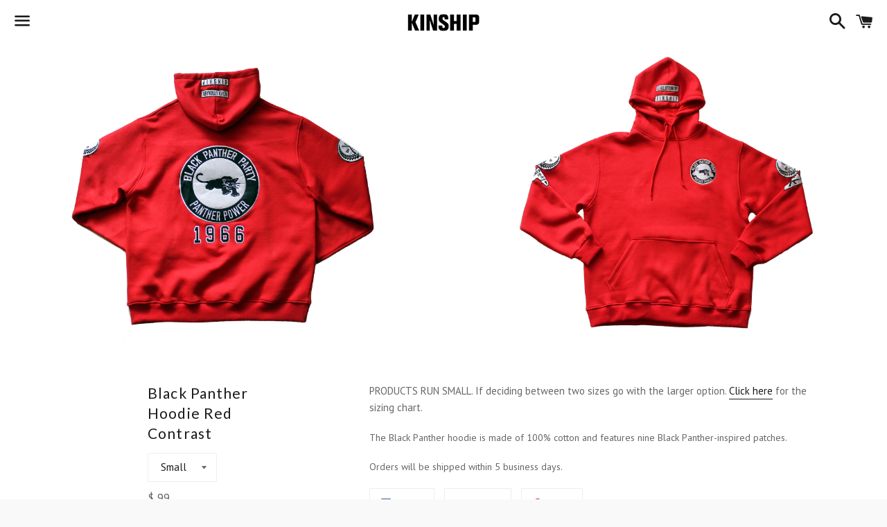

--- FILE ---
content_type: text/html; charset=utf-8
request_url: https://kinshipshop.com/products/red-black-panther-hoodie
body_size: 18902
content:
<!doctype html>
<!--[if IE 9]> <html class="ie9 no-js" lang="en"> <![endif]-->
<!--[if (gt IE 9)|!(IE)]><!--> <html class="no-js" lang="en"> <!--<![endif]-->
<head>

  <meta charset="utf-8">
  <meta http-equiv="X-UA-Compatible" content="IE=edge">
  <meta name="viewport" content="width=device-width,initial-scale=1">

  <meta name="theme-color" content="#ffffff">

  
    <link rel="shortcut icon" href="//kinshipshop.com/cdn/shop/files/kinship_favicon_0b5b02ef-ed1c-47cc-bfec-264b9a827f05_32x32.png?v=1613152981" type="image/png" />
  

  <link rel="canonical" href="https://kinshipshop.com/products/red-black-panther-hoodie">

  <title>
  Black Panther Hoodie Red Contrast &ndash; KinshipShop
  </title>

  
    <meta name="description" content="PRODUCTS RUN SMALL. If deciding between two sizes go with the larger option. Click here for the sizing chart. The Black Panther hoodie is made of 100% cotton and features nine Black Panther-inspired patches.  Orders will be shipped within 5 business days.">
  

  <!-- /snippets/social-meta-tags.liquid -->


  <meta property="og:type" content="product">
  <meta property="og:title" content="Black Panther Hoodie Red Contrast">
  <meta property="og:url" content="https://kinshipshop.com/products/red-black-panther-hoodie">
  
    <meta property="og:image" content="http://kinshipshop.com/cdn/shop/products/Red-Black-Panther-Hoodie-Kinship-1_grande.jpg?v=1595441338">
    <meta property="og:image:secure_url" content="https://kinshipshop.com/cdn/shop/products/Red-Black-Panther-Hoodie-Kinship-1_grande.jpg?v=1595441338">
  
    <meta property="og:image" content="http://kinshipshop.com/cdn/shop/products/Red-Black-Panther-Hoodie-Kinship-2_copy_grande.jpg?v=1595441338">
    <meta property="og:image:secure_url" content="https://kinshipshop.com/cdn/shop/products/Red-Black-Panther-Hoodie-Kinship-2_copy_grande.jpg?v=1595441338">
  
    <meta property="og:image" content="http://kinshipshop.com/cdn/shop/products/Red-Black-Panther-Hoodie-Kinship-3_grande.jpg?v=1574720840">
    <meta property="og:image:secure_url" content="https://kinshipshop.com/cdn/shop/products/Red-Black-Panther-Hoodie-Kinship-3_grande.jpg?v=1574720840">
  
  <meta property="og:description" content="
PRODUCTS RUN SMALL. If deciding between two sizes go with the larger option. Click here for the sizing chart.
The Black Panther hoodie is made of 100% cotton and features nine Black Panther-inspired patches. 
Orders will be shipped within 5 business days.">
  <meta property="og:price:amount" content="99.00">
  <meta property="og:price:currency" content="USD">

<meta property="og:site_name" content="KinshipShop">





  <meta name="twitter:card" content="summary">


  <meta name="twitter:site" content="@kinshipshop">


  <meta name="twitter:title" content="Black Panther Hoodie Red Contrast">
  <meta name="twitter:description" content="
PRODUCTS RUN SMALL. If deciding between two sizes go with the larger option. Click here for the sizing chart.
The Black Panther hoodie is made of 100% cotton and features nine Black Panther-inspir...">



  <link href="//kinshipshop.com/cdn/shop/t/3/assets/theme.scss.css?v=177184091813950230921732289805" rel="stylesheet" type="text/css" media="all" />

  <!-- Google Fonts | from theme settings ================================================== -->
  
    
    
    <link href="//fonts.googleapis.com/css?family=PT+Sans:400" rel="stylesheet" type="text/css" media="all" />
  
  
    
      
      
      <link href="//fonts.googleapis.com/css?family=Lato:400" rel="stylesheet" type="text/css" media="all" />
    
  

  <script>
    window.theme = window.theme || {};
    theme.strings = {
      cartEmpty: "Your cart is currently empty.",
      savingHtml: "You're saving [savings]",
      addToCart: "Add to cart",
      soldOut: "Sold out"
    };
    theme.settings = {
      cartType: "page",
      moneyFormat: "$ {{amount}}"
    };
  </script>

  

  <!--[if (gt IE 9)|!(IE)]><!--><script src="//kinshipshop.com/cdn/shop/t/3/assets/vendor.js?v=141188699437036237251488319679" defer="defer"></script><!--<![endif]-->
  <!--[if lte IE 9]><script src="//kinshipshop.com/cdn/shop/t/3/assets/vendor.js?v=141188699437036237251488319679"></script><![endif]-->

  
    <!--[if (gt IE 9)|!(IE)]><!--><script src="//kinshipshop.com/cdn/shopifycloud/storefront/assets/themes_support/option_selection-b017cd28.js" defer="defer"></script><!--<![endif]-->
    <!--[if lte IE 9]><script src="//kinshipshop.com/cdn/shopifycloud/storefront/assets/themes_support/option_selection-b017cd28.js"></script><![endif]-->
  

  <!--[if (gt IE 9)|!(IE)]><!--><script src="//kinshipshop.com/cdn/shop/t/3/assets/theme.js?v=83704453423960870071661454200" defer="defer"></script><!--<![endif]-->
  <!--[if lte IE 9]><script src="//kinshipshop.com/cdn/shop/t/3/assets/theme.js?v=83704453423960870071661454200"></script><![endif]-->

  <script>window.performance && window.performance.mark && window.performance.mark('shopify.content_for_header.start');</script><meta name="google-site-verification" content="g-NHt8k2eVrZA-sdz0JjN0slBMjfUF7xj8MCE_kjP1M">
<meta id="shopify-digital-wallet" name="shopify-digital-wallet" content="/9964402/digital_wallets/dialog">
<meta name="shopify-checkout-api-token" content="203c24388b3d8c7bb99b5377375399d7">
<meta id="in-context-paypal-metadata" data-shop-id="9964402" data-venmo-supported="false" data-environment="production" data-locale="en_US" data-paypal-v4="true" data-currency="USD">
<link rel="alternate" type="application/json+oembed" href="https://kinshipshop.com/products/red-black-panther-hoodie.oembed">
<script async="async" src="/checkouts/internal/preloads.js?locale=en-US"></script>
<link rel="preconnect" href="https://shop.app" crossorigin="anonymous">
<script async="async" src="https://shop.app/checkouts/internal/preloads.js?locale=en-US&shop_id=9964402" crossorigin="anonymous"></script>
<script id="apple-pay-shop-capabilities" type="application/json">{"shopId":9964402,"countryCode":"US","currencyCode":"USD","merchantCapabilities":["supports3DS"],"merchantId":"gid:\/\/shopify\/Shop\/9964402","merchantName":"KinshipShop","requiredBillingContactFields":["postalAddress","email"],"requiredShippingContactFields":["postalAddress","email"],"shippingType":"shipping","supportedNetworks":["visa","masterCard","amex","discover","elo","jcb"],"total":{"type":"pending","label":"KinshipShop","amount":"1.00"},"shopifyPaymentsEnabled":true,"supportsSubscriptions":true}</script>
<script id="shopify-features" type="application/json">{"accessToken":"203c24388b3d8c7bb99b5377375399d7","betas":["rich-media-storefront-analytics"],"domain":"kinshipshop.com","predictiveSearch":true,"shopId":9964402,"locale":"en"}</script>
<script>var Shopify = Shopify || {};
Shopify.shop = "kinshipshop.myshopify.com";
Shopify.locale = "en";
Shopify.currency = {"active":"USD","rate":"1.0"};
Shopify.country = "US";
Shopify.theme = {"name":"Boundless","id":178684047,"schema_name":"Boundless","schema_version":"2.0.1","theme_store_id":766,"role":"main"};
Shopify.theme.handle = "null";
Shopify.theme.style = {"id":null,"handle":null};
Shopify.cdnHost = "kinshipshop.com/cdn";
Shopify.routes = Shopify.routes || {};
Shopify.routes.root = "/";</script>
<script type="module">!function(o){(o.Shopify=o.Shopify||{}).modules=!0}(window);</script>
<script>!function(o){function n(){var o=[];function n(){o.push(Array.prototype.slice.apply(arguments))}return n.q=o,n}var t=o.Shopify=o.Shopify||{};t.loadFeatures=n(),t.autoloadFeatures=n()}(window);</script>
<script>
  window.ShopifyPay = window.ShopifyPay || {};
  window.ShopifyPay.apiHost = "shop.app\/pay";
  window.ShopifyPay.redirectState = null;
</script>
<script id="shop-js-analytics" type="application/json">{"pageType":"product"}</script>
<script defer="defer" async type="module" src="//kinshipshop.com/cdn/shopifycloud/shop-js/modules/v2/client.init-shop-cart-sync_D0dqhulL.en.esm.js"></script>
<script defer="defer" async type="module" src="//kinshipshop.com/cdn/shopifycloud/shop-js/modules/v2/chunk.common_CpVO7qML.esm.js"></script>
<script type="module">
  await import("//kinshipshop.com/cdn/shopifycloud/shop-js/modules/v2/client.init-shop-cart-sync_D0dqhulL.en.esm.js");
await import("//kinshipshop.com/cdn/shopifycloud/shop-js/modules/v2/chunk.common_CpVO7qML.esm.js");

  window.Shopify.SignInWithShop?.initShopCartSync?.({"fedCMEnabled":true,"windoidEnabled":true});

</script>
<script>
  window.Shopify = window.Shopify || {};
  if (!window.Shopify.featureAssets) window.Shopify.featureAssets = {};
  window.Shopify.featureAssets['shop-js'] = {"shop-cart-sync":["modules/v2/client.shop-cart-sync_D9bwt38V.en.esm.js","modules/v2/chunk.common_CpVO7qML.esm.js"],"init-fed-cm":["modules/v2/client.init-fed-cm_BJ8NPuHe.en.esm.js","modules/v2/chunk.common_CpVO7qML.esm.js"],"init-shop-email-lookup-coordinator":["modules/v2/client.init-shop-email-lookup-coordinator_pVrP2-kG.en.esm.js","modules/v2/chunk.common_CpVO7qML.esm.js"],"shop-cash-offers":["modules/v2/client.shop-cash-offers_CNh7FWN-.en.esm.js","modules/v2/chunk.common_CpVO7qML.esm.js","modules/v2/chunk.modal_DKF6x0Jh.esm.js"],"init-shop-cart-sync":["modules/v2/client.init-shop-cart-sync_D0dqhulL.en.esm.js","modules/v2/chunk.common_CpVO7qML.esm.js"],"init-windoid":["modules/v2/client.init-windoid_DaoAelzT.en.esm.js","modules/v2/chunk.common_CpVO7qML.esm.js"],"shop-toast-manager":["modules/v2/client.shop-toast-manager_1DND8Tac.en.esm.js","modules/v2/chunk.common_CpVO7qML.esm.js"],"pay-button":["modules/v2/client.pay-button_CFeQi1r6.en.esm.js","modules/v2/chunk.common_CpVO7qML.esm.js"],"shop-button":["modules/v2/client.shop-button_Ca94MDdQ.en.esm.js","modules/v2/chunk.common_CpVO7qML.esm.js"],"shop-login-button":["modules/v2/client.shop-login-button_DPYNfp1Z.en.esm.js","modules/v2/chunk.common_CpVO7qML.esm.js","modules/v2/chunk.modal_DKF6x0Jh.esm.js"],"avatar":["modules/v2/client.avatar_BTnouDA3.en.esm.js"],"shop-follow-button":["modules/v2/client.shop-follow-button_BMKh4nJE.en.esm.js","modules/v2/chunk.common_CpVO7qML.esm.js","modules/v2/chunk.modal_DKF6x0Jh.esm.js"],"init-customer-accounts-sign-up":["modules/v2/client.init-customer-accounts-sign-up_CJXi5kRN.en.esm.js","modules/v2/client.shop-login-button_DPYNfp1Z.en.esm.js","modules/v2/chunk.common_CpVO7qML.esm.js","modules/v2/chunk.modal_DKF6x0Jh.esm.js"],"init-shop-for-new-customer-accounts":["modules/v2/client.init-shop-for-new-customer-accounts_BoBxkgWu.en.esm.js","modules/v2/client.shop-login-button_DPYNfp1Z.en.esm.js","modules/v2/chunk.common_CpVO7qML.esm.js","modules/v2/chunk.modal_DKF6x0Jh.esm.js"],"init-customer-accounts":["modules/v2/client.init-customer-accounts_DCuDTzpR.en.esm.js","modules/v2/client.shop-login-button_DPYNfp1Z.en.esm.js","modules/v2/chunk.common_CpVO7qML.esm.js","modules/v2/chunk.modal_DKF6x0Jh.esm.js"],"checkout-modal":["modules/v2/client.checkout-modal_U_3e4VxF.en.esm.js","modules/v2/chunk.common_CpVO7qML.esm.js","modules/v2/chunk.modal_DKF6x0Jh.esm.js"],"lead-capture":["modules/v2/client.lead-capture_DEgn0Z8u.en.esm.js","modules/v2/chunk.common_CpVO7qML.esm.js","modules/v2/chunk.modal_DKF6x0Jh.esm.js"],"shop-login":["modules/v2/client.shop-login_CoM5QKZ_.en.esm.js","modules/v2/chunk.common_CpVO7qML.esm.js","modules/v2/chunk.modal_DKF6x0Jh.esm.js"],"payment-terms":["modules/v2/client.payment-terms_BmrqWn8r.en.esm.js","modules/v2/chunk.common_CpVO7qML.esm.js","modules/v2/chunk.modal_DKF6x0Jh.esm.js"]};
</script>
<script>(function() {
  var isLoaded = false;
  function asyncLoad() {
    if (isLoaded) return;
    isLoaded = true;
    var urls = ["https:\/\/chimpstatic.com\/mcjs-connected\/js\/users\/abc3297622fd7c7fd6c5e481b\/82b7fd798f795f8dfd1f022f1.js?shop=kinshipshop.myshopify.com","https:\/\/chimpstatic.com\/mcjs-connected\/js\/users\/3611c841cbadccd86f1119572\/861937c6b823d2be15651858e.js?shop=kinshipshop.myshopify.com","https:\/\/cdn.shopify.com\/s\/files\/1\/0996\/4402\/t\/3\/assets\/globo.preorder.init.js?v=1642630089\u0026shop=kinshipshop.myshopify.com","\/\/full-page-zoom.product-image-zoom.com\/js\/core\/main.min.js?timestamp=1652268873\u0026shop=kinshipshop.myshopify.com","https:\/\/cdn.hextom.com\/js\/quickannouncementbar.js?shop=kinshipshop.myshopify.com"];
    for (var i = 0; i < urls.length; i++) {
      var s = document.createElement('script');
      s.type = 'text/javascript';
      s.async = true;
      s.src = urls[i];
      var x = document.getElementsByTagName('script')[0];
      x.parentNode.insertBefore(s, x);
    }
  };
  if(window.attachEvent) {
    window.attachEvent('onload', asyncLoad);
  } else {
    window.addEventListener('load', asyncLoad, false);
  }
})();</script>
<script id="__st">var __st={"a":9964402,"offset":-18000,"reqid":"414ca272-9924-46ac-938b-26c2c1c5e89e-1765214273","pageurl":"kinshipshop.com\/products\/red-black-panther-hoodie","u":"d14607c715ac","p":"product","rtyp":"product","rid":4364160696407};</script>
<script>window.ShopifyPaypalV4VisibilityTracking = true;</script>
<script id="captcha-bootstrap">!function(){'use strict';const t='contact',e='account',n='new_comment',o=[[t,t],['blogs',n],['comments',n],[t,'customer']],c=[[e,'customer_login'],[e,'guest_login'],[e,'recover_customer_password'],[e,'create_customer']],r=t=>t.map((([t,e])=>`form[action*='/${t}']:not([data-nocaptcha='true']) input[name='form_type'][value='${e}']`)).join(','),a=t=>()=>t?[...document.querySelectorAll(t)].map((t=>t.form)):[];function s(){const t=[...o],e=r(t);return a(e)}const i='password',u='form_key',d=['recaptcha-v3-token','g-recaptcha-response','h-captcha-response',i],f=()=>{try{return window.sessionStorage}catch{return}},m='__shopify_v',_=t=>t.elements[u];function p(t,e,n=!1){try{const o=window.sessionStorage,c=JSON.parse(o.getItem(e)),{data:r}=function(t){const{data:e,action:n}=t;return t[m]||n?{data:e,action:n}:{data:t,action:n}}(c);for(const[e,n]of Object.entries(r))t.elements[e]&&(t.elements[e].value=n);n&&o.removeItem(e)}catch(o){console.error('form repopulation failed',{error:o})}}const l='form_type',E='cptcha';function T(t){t.dataset[E]=!0}const w=window,h=w.document,L='Shopify',v='ce_forms',y='captcha';let A=!1;((t,e)=>{const n=(g='f06e6c50-85a8-45c8-87d0-21a2b65856fe',I='https://cdn.shopify.com/shopifycloud/storefront-forms-hcaptcha/ce_storefront_forms_captcha_hcaptcha.v1.5.2.iife.js',D={infoText:'Protected by hCaptcha',privacyText:'Privacy',termsText:'Terms'},(t,e,n)=>{const o=w[L][v],c=o.bindForm;if(c)return c(t,g,e,D).then(n);var r;o.q.push([[t,g,e,D],n]),r=I,A||(h.body.append(Object.assign(h.createElement('script'),{id:'captcha-provider',async:!0,src:r})),A=!0)});var g,I,D;w[L]=w[L]||{},w[L][v]=w[L][v]||{},w[L][v].q=[],w[L][y]=w[L][y]||{},w[L][y].protect=function(t,e){n(t,void 0,e),T(t)},Object.freeze(w[L][y]),function(t,e,n,w,h,L){const[v,y,A,g]=function(t,e,n){const i=e?o:[],u=t?c:[],d=[...i,...u],f=r(d),m=r(i),_=r(d.filter((([t,e])=>n.includes(e))));return[a(f),a(m),a(_),s()]}(w,h,L),I=t=>{const e=t.target;return e instanceof HTMLFormElement?e:e&&e.form},D=t=>v().includes(t);t.addEventListener('submit',(t=>{const e=I(t);if(!e)return;const n=D(e)&&!e.dataset.hcaptchaBound&&!e.dataset.recaptchaBound,o=_(e),c=g().includes(e)&&(!o||!o.value);(n||c)&&t.preventDefault(),c&&!n&&(function(t){try{if(!f())return;!function(t){const e=f();if(!e)return;const n=_(t);if(!n)return;const o=n.value;o&&e.removeItem(o)}(t);const e=Array.from(Array(32),(()=>Math.random().toString(36)[2])).join('');!function(t,e){_(t)||t.append(Object.assign(document.createElement('input'),{type:'hidden',name:u})),t.elements[u].value=e}(t,e),function(t,e){const n=f();if(!n)return;const o=[...t.querySelectorAll(`input[type='${i}']`)].map((({name:t})=>t)),c=[...d,...o],r={};for(const[a,s]of new FormData(t).entries())c.includes(a)||(r[a]=s);n.setItem(e,JSON.stringify({[m]:1,action:t.action,data:r}))}(t,e)}catch(e){console.error('failed to persist form',e)}}(e),e.submit())}));const S=(t,e)=>{t&&!t.dataset[E]&&(n(t,e.some((e=>e===t))),T(t))};for(const o of['focusin','change'])t.addEventListener(o,(t=>{const e=I(t);D(e)&&S(e,y())}));const B=e.get('form_key'),M=e.get(l),P=B&&M;t.addEventListener('DOMContentLoaded',(()=>{const t=y();if(P)for(const e of t)e.elements[l].value===M&&p(e,B);[...new Set([...A(),...v().filter((t=>'true'===t.dataset.shopifyCaptcha))])].forEach((e=>S(e,t)))}))}(h,new URLSearchParams(w.location.search),n,t,e,['guest_login'])})(!0,!0)}();</script>
<script integrity="sha256-52AcMU7V7pcBOXWImdc/TAGTFKeNjmkeM1Pvks/DTgc=" data-source-attribution="shopify.loadfeatures" defer="defer" src="//kinshipshop.com/cdn/shopifycloud/storefront/assets/storefront/load_feature-81c60534.js" crossorigin="anonymous"></script>
<script crossorigin="anonymous" defer="defer" src="//kinshipshop.com/cdn/shopifycloud/storefront/assets/shopify_pay/storefront-65b4c6d7.js?v=20250812"></script>
<script data-source-attribution="shopify.dynamic_checkout.dynamic.init">var Shopify=Shopify||{};Shopify.PaymentButton=Shopify.PaymentButton||{isStorefrontPortableWallets:!0,init:function(){window.Shopify.PaymentButton.init=function(){};var t=document.createElement("script");t.src="https://kinshipshop.com/cdn/shopifycloud/portable-wallets/latest/portable-wallets.en.js",t.type="module",document.head.appendChild(t)}};
</script>
<script data-source-attribution="shopify.dynamic_checkout.buyer_consent">
  function portableWalletsHideBuyerConsent(e){var t=document.getElementById("shopify-buyer-consent"),n=document.getElementById("shopify-subscription-policy-button");t&&n&&(t.classList.add("hidden"),t.setAttribute("aria-hidden","true"),n.removeEventListener("click",e))}function portableWalletsShowBuyerConsent(e){var t=document.getElementById("shopify-buyer-consent"),n=document.getElementById("shopify-subscription-policy-button");t&&n&&(t.classList.remove("hidden"),t.removeAttribute("aria-hidden"),n.addEventListener("click",e))}window.Shopify?.PaymentButton&&(window.Shopify.PaymentButton.hideBuyerConsent=portableWalletsHideBuyerConsent,window.Shopify.PaymentButton.showBuyerConsent=portableWalletsShowBuyerConsent);
</script>
<script data-source-attribution="shopify.dynamic_checkout.cart.bootstrap">document.addEventListener("DOMContentLoaded",(function(){function t(){return document.querySelector("shopify-accelerated-checkout-cart, shopify-accelerated-checkout")}if(t())Shopify.PaymentButton.init();else{new MutationObserver((function(e,n){t()&&(Shopify.PaymentButton.init(),n.disconnect())})).observe(document.body,{childList:!0,subtree:!0})}}));
</script>
<link id="shopify-accelerated-checkout-styles" rel="stylesheet" media="screen" href="https://kinshipshop.com/cdn/shopifycloud/portable-wallets/latest/accelerated-checkout-backwards-compat.css" crossorigin="anonymous">
<style id="shopify-accelerated-checkout-cart">
        #shopify-buyer-consent {
  margin-top: 1em;
  display: inline-block;
  width: 100%;
}

#shopify-buyer-consent.hidden {
  display: none;
}

#shopify-subscription-policy-button {
  background: none;
  border: none;
  padding: 0;
  text-decoration: underline;
  font-size: inherit;
  cursor: pointer;
}

#shopify-subscription-policy-button::before {
  box-shadow: none;
}

      </style>

<script>window.performance && window.performance.mark && window.performance.mark('shopify.content_for_header.end');</script>

<script src="https://cdn.shopify.com/extensions/4bff5ccf-ba34-4433-8855-97906549b1e4/forms-2274/assets/shopify-forms-loader.js" type="text/javascript" defer="defer"></script>
<link href="https://monorail-edge.shopifysvc.com" rel="dns-prefetch">
<script>(function(){if ("sendBeacon" in navigator && "performance" in window) {try {var session_token_from_headers = performance.getEntriesByType('navigation')[0].serverTiming.find(x => x.name == '_s').description;} catch {var session_token_from_headers = undefined;}var session_cookie_matches = document.cookie.match(/_shopify_s=([^;]*)/);var session_token_from_cookie = session_cookie_matches && session_cookie_matches.length === 2 ? session_cookie_matches[1] : "";var session_token = session_token_from_headers || session_token_from_cookie || "";function handle_abandonment_event(e) {var entries = performance.getEntries().filter(function(entry) {return /monorail-edge.shopifysvc.com/.test(entry.name);});if (!window.abandonment_tracked && entries.length === 0) {window.abandonment_tracked = true;var currentMs = Date.now();var navigation_start = performance.timing.navigationStart;var payload = {shop_id: 9964402,url: window.location.href,navigation_start,duration: currentMs - navigation_start,session_token,page_type: "product"};window.navigator.sendBeacon("https://monorail-edge.shopifysvc.com/v1/produce", JSON.stringify({schema_id: "online_store_buyer_site_abandonment/1.1",payload: payload,metadata: {event_created_at_ms: currentMs,event_sent_at_ms: currentMs}}));}}window.addEventListener('pagehide', handle_abandonment_event);}}());</script>
<script id="web-pixels-manager-setup">(function e(e,d,r,n,o){if(void 0===o&&(o={}),!Boolean(null===(a=null===(i=window.Shopify)||void 0===i?void 0:i.analytics)||void 0===a?void 0:a.replayQueue)){var i,a;window.Shopify=window.Shopify||{};var t=window.Shopify;t.analytics=t.analytics||{};var s=t.analytics;s.replayQueue=[],s.publish=function(e,d,r){return s.replayQueue.push([e,d,r]),!0};try{self.performance.mark("wpm:start")}catch(e){}var l=function(){var e={modern:/Edge?\/(1{2}[4-9]|1[2-9]\d|[2-9]\d{2}|\d{4,})\.\d+(\.\d+|)|Firefox\/(1{2}[4-9]|1[2-9]\d|[2-9]\d{2}|\d{4,})\.\d+(\.\d+|)|Chrom(ium|e)\/(9{2}|\d{3,})\.\d+(\.\d+|)|(Maci|X1{2}).+ Version\/(15\.\d+|(1[6-9]|[2-9]\d|\d{3,})\.\d+)([,.]\d+|)( \(\w+\)|)( Mobile\/\w+|) Safari\/|Chrome.+OPR\/(9{2}|\d{3,})\.\d+\.\d+|(CPU[ +]OS|iPhone[ +]OS|CPU[ +]iPhone|CPU IPhone OS|CPU iPad OS)[ +]+(15[._]\d+|(1[6-9]|[2-9]\d|\d{3,})[._]\d+)([._]\d+|)|Android:?[ /-](13[3-9]|1[4-9]\d|[2-9]\d{2}|\d{4,})(\.\d+|)(\.\d+|)|Android.+Firefox\/(13[5-9]|1[4-9]\d|[2-9]\d{2}|\d{4,})\.\d+(\.\d+|)|Android.+Chrom(ium|e)\/(13[3-9]|1[4-9]\d|[2-9]\d{2}|\d{4,})\.\d+(\.\d+|)|SamsungBrowser\/([2-9]\d|\d{3,})\.\d+/,legacy:/Edge?\/(1[6-9]|[2-9]\d|\d{3,})\.\d+(\.\d+|)|Firefox\/(5[4-9]|[6-9]\d|\d{3,})\.\d+(\.\d+|)|Chrom(ium|e)\/(5[1-9]|[6-9]\d|\d{3,})\.\d+(\.\d+|)([\d.]+$|.*Safari\/(?![\d.]+ Edge\/[\d.]+$))|(Maci|X1{2}).+ Version\/(10\.\d+|(1[1-9]|[2-9]\d|\d{3,})\.\d+)([,.]\d+|)( \(\w+\)|)( Mobile\/\w+|) Safari\/|Chrome.+OPR\/(3[89]|[4-9]\d|\d{3,})\.\d+\.\d+|(CPU[ +]OS|iPhone[ +]OS|CPU[ +]iPhone|CPU IPhone OS|CPU iPad OS)[ +]+(10[._]\d+|(1[1-9]|[2-9]\d|\d{3,})[._]\d+)([._]\d+|)|Android:?[ /-](13[3-9]|1[4-9]\d|[2-9]\d{2}|\d{4,})(\.\d+|)(\.\d+|)|Mobile Safari.+OPR\/([89]\d|\d{3,})\.\d+\.\d+|Android.+Firefox\/(13[5-9]|1[4-9]\d|[2-9]\d{2}|\d{4,})\.\d+(\.\d+|)|Android.+Chrom(ium|e)\/(13[3-9]|1[4-9]\d|[2-9]\d{2}|\d{4,})\.\d+(\.\d+|)|Android.+(UC? ?Browser|UCWEB|U3)[ /]?(15\.([5-9]|\d{2,})|(1[6-9]|[2-9]\d|\d{3,})\.\d+)\.\d+|SamsungBrowser\/(5\.\d+|([6-9]|\d{2,})\.\d+)|Android.+MQ{2}Browser\/(14(\.(9|\d{2,})|)|(1[5-9]|[2-9]\d|\d{3,})(\.\d+|))(\.\d+|)|K[Aa][Ii]OS\/(3\.\d+|([4-9]|\d{2,})\.\d+)(\.\d+|)/},d=e.modern,r=e.legacy,n=navigator.userAgent;return n.match(d)?"modern":n.match(r)?"legacy":"unknown"}(),u="modern"===l?"modern":"legacy",c=(null!=n?n:{modern:"",legacy:""})[u],f=function(e){return[e.baseUrl,"/wpm","/b",e.hashVersion,"modern"===e.buildTarget?"m":"l",".js"].join("")}({baseUrl:d,hashVersion:r,buildTarget:u}),m=function(e){var d=e.version,r=e.bundleTarget,n=e.surface,o=e.pageUrl,i=e.monorailEndpoint;return{emit:function(e){var a=e.status,t=e.errorMsg,s=(new Date).getTime(),l=JSON.stringify({metadata:{event_sent_at_ms:s},events:[{schema_id:"web_pixels_manager_load/3.1",payload:{version:d,bundle_target:r,page_url:o,status:a,surface:n,error_msg:t},metadata:{event_created_at_ms:s}}]});if(!i)return console&&console.warn&&console.warn("[Web Pixels Manager] No Monorail endpoint provided, skipping logging."),!1;try{return self.navigator.sendBeacon.bind(self.navigator)(i,l)}catch(e){}var u=new XMLHttpRequest;try{return u.open("POST",i,!0),u.setRequestHeader("Content-Type","text/plain"),u.send(l),!0}catch(e){return console&&console.warn&&console.warn("[Web Pixels Manager] Got an unhandled error while logging to Monorail."),!1}}}}({version:r,bundleTarget:l,surface:e.surface,pageUrl:self.location.href,monorailEndpoint:e.monorailEndpoint});try{o.browserTarget=l,function(e){var d=e.src,r=e.async,n=void 0===r||r,o=e.onload,i=e.onerror,a=e.sri,t=e.scriptDataAttributes,s=void 0===t?{}:t,l=document.createElement("script"),u=document.querySelector("head"),c=document.querySelector("body");if(l.async=n,l.src=d,a&&(l.integrity=a,l.crossOrigin="anonymous"),s)for(var f in s)if(Object.prototype.hasOwnProperty.call(s,f))try{l.dataset[f]=s[f]}catch(e){}if(o&&l.addEventListener("load",o),i&&l.addEventListener("error",i),u)u.appendChild(l);else{if(!c)throw new Error("Did not find a head or body element to append the script");c.appendChild(l)}}({src:f,async:!0,onload:function(){if(!function(){var e,d;return Boolean(null===(d=null===(e=window.Shopify)||void 0===e?void 0:e.analytics)||void 0===d?void 0:d.initialized)}()){var d=window.webPixelsManager.init(e)||void 0;if(d){var r=window.Shopify.analytics;r.replayQueue.forEach((function(e){var r=e[0],n=e[1],o=e[2];d.publishCustomEvent(r,n,o)})),r.replayQueue=[],r.publish=d.publishCustomEvent,r.visitor=d.visitor,r.initialized=!0}}},onerror:function(){return m.emit({status:"failed",errorMsg:"".concat(f," has failed to load")})},sri:function(e){var d=/^sha384-[A-Za-z0-9+/=]+$/;return"string"==typeof e&&d.test(e)}(c)?c:"",scriptDataAttributes:o}),m.emit({status:"loading"})}catch(e){m.emit({status:"failed",errorMsg:(null==e?void 0:e.message)||"Unknown error"})}}})({shopId: 9964402,storefrontBaseUrl: "https://kinshipshop.com",extensionsBaseUrl: "https://extensions.shopifycdn.com/cdn/shopifycloud/web-pixels-manager",monorailEndpoint: "https://monorail-edge.shopifysvc.com/unstable/produce_batch",surface: "storefront-renderer",enabledBetaFlags: ["2dca8a86"],webPixelsConfigList: [{"id":"684327220","configuration":"{\"config\":\"{\\\"pixel_id\\\":\\\"AW-783165208\\\",\\\"target_country\\\":\\\"US\\\",\\\"gtag_events\\\":[{\\\"type\\\":\\\"search\\\",\\\"action_label\\\":\\\"AW-783165208\\\/KDtlCN75sosBEJjOuPUC\\\"},{\\\"type\\\":\\\"begin_checkout\\\",\\\"action_label\\\":\\\"AW-783165208\\\/kepYCNv5sosBEJjOuPUC\\\"},{\\\"type\\\":\\\"view_item\\\",\\\"action_label\\\":[\\\"AW-783165208\\\/dRYsCNX5sosBEJjOuPUC\\\",\\\"MC-9NFKS90LQW\\\"]},{\\\"type\\\":\\\"purchase\\\",\\\"action_label\\\":[\\\"AW-783165208\\\/ZdxrCNL5sosBEJjOuPUC\\\",\\\"MC-9NFKS90LQW\\\"]},{\\\"type\\\":\\\"page_view\\\",\\\"action_label\\\":[\\\"AW-783165208\\\/Qzd3CM_5sosBEJjOuPUC\\\",\\\"MC-9NFKS90LQW\\\"]},{\\\"type\\\":\\\"add_payment_info\\\",\\\"action_label\\\":\\\"AW-783165208\\\/mjZ8COH5sosBEJjOuPUC\\\"},{\\\"type\\\":\\\"add_to_cart\\\",\\\"action_label\\\":\\\"AW-783165208\\\/4-tICNj5sosBEJjOuPUC\\\"}],\\\"enable_monitoring_mode\\\":false}\"}","eventPayloadVersion":"v1","runtimeContext":"OPEN","scriptVersion":"b2a88bafab3e21179ed38636efcd8a93","type":"APP","apiClientId":1780363,"privacyPurposes":[],"dataSharingAdjustments":{"protectedCustomerApprovalScopes":["read_customer_address","read_customer_email","read_customer_name","read_customer_personal_data","read_customer_phone"]}},{"id":"355402036","configuration":"{\"pixel_id\":\"1637284596579209\",\"pixel_type\":\"facebook_pixel\",\"metaapp_system_user_token\":\"-\"}","eventPayloadVersion":"v1","runtimeContext":"OPEN","scriptVersion":"ca16bc87fe92b6042fbaa3acc2fbdaa6","type":"APP","apiClientId":2329312,"privacyPurposes":["ANALYTICS","MARKETING","SALE_OF_DATA"],"dataSharingAdjustments":{"protectedCustomerApprovalScopes":["read_customer_address","read_customer_email","read_customer_name","read_customer_personal_data","read_customer_phone"]}},{"id":"129827124","eventPayloadVersion":"v1","runtimeContext":"LAX","scriptVersion":"1","type":"CUSTOM","privacyPurposes":["ANALYTICS"],"name":"Google Analytics tag (migrated)"},{"id":"shopify-app-pixel","configuration":"{}","eventPayloadVersion":"v1","runtimeContext":"STRICT","scriptVersion":"0450","apiClientId":"shopify-pixel","type":"APP","privacyPurposes":["ANALYTICS","MARKETING"]},{"id":"shopify-custom-pixel","eventPayloadVersion":"v1","runtimeContext":"LAX","scriptVersion":"0450","apiClientId":"shopify-pixel","type":"CUSTOM","privacyPurposes":["ANALYTICS","MARKETING"]}],isMerchantRequest: false,initData: {"shop":{"name":"KinshipShop","paymentSettings":{"currencyCode":"USD"},"myshopifyDomain":"kinshipshop.myshopify.com","countryCode":"US","storefrontUrl":"https:\/\/kinshipshop.com"},"customer":null,"cart":null,"checkout":null,"productVariants":[{"price":{"amount":99.0,"currencyCode":"USD"},"product":{"title":"Black Panther Hoodie Red Contrast","vendor":"KINSHIPSHOP","id":"4364160696407","untranslatedTitle":"Black Panther Hoodie Red Contrast","url":"\/products\/red-black-panther-hoodie","type":"Mens Sweatshirt"},"id":"31257977323607","image":{"src":"\/\/kinshipshop.com\/cdn\/shop\/products\/Red-Black-Panther-Hoodie-Kinship-1.jpg?v=1595441338"},"sku":"","title":"Small","untranslatedTitle":"Small"},{"price":{"amount":99.0,"currencyCode":"USD"},"product":{"title":"Black Panther Hoodie Red Contrast","vendor":"KINSHIPSHOP","id":"4364160696407","untranslatedTitle":"Black Panther Hoodie Red Contrast","url":"\/products\/red-black-panther-hoodie","type":"Mens Sweatshirt"},"id":"31257977356375","image":{"src":"\/\/kinshipshop.com\/cdn\/shop\/products\/Red-Black-Panther-Hoodie-Kinship-1.jpg?v=1595441338"},"sku":"","title":"Medium","untranslatedTitle":"Medium"},{"price":{"amount":99.0,"currencyCode":"USD"},"product":{"title":"Black Panther Hoodie Red Contrast","vendor":"KINSHIPSHOP","id":"4364160696407","untranslatedTitle":"Black Panther Hoodie Red Contrast","url":"\/products\/red-black-panther-hoodie","type":"Mens Sweatshirt"},"id":"31257977389143","image":{"src":"\/\/kinshipshop.com\/cdn\/shop\/products\/Red-Black-Panther-Hoodie-Kinship-1.jpg?v=1595441338"},"sku":"","title":"Large","untranslatedTitle":"Large"},{"price":{"amount":99.0,"currencyCode":"USD"},"product":{"title":"Black Panther Hoodie Red Contrast","vendor":"KINSHIPSHOP","id":"4364160696407","untranslatedTitle":"Black Panther Hoodie Red Contrast","url":"\/products\/red-black-panther-hoodie","type":"Mens Sweatshirt"},"id":"31257977421911","image":{"src":"\/\/kinshipshop.com\/cdn\/shop\/products\/Red-Black-Panther-Hoodie-Kinship-1.jpg?v=1595441338"},"sku":"","title":"XL","untranslatedTitle":"XL"},{"price":{"amount":99.0,"currencyCode":"USD"},"product":{"title":"Black Panther Hoodie Red Contrast","vendor":"KINSHIPSHOP","id":"4364160696407","untranslatedTitle":"Black Panther Hoodie Red Contrast","url":"\/products\/red-black-panther-hoodie","type":"Mens Sweatshirt"},"id":"31257977454679","image":{"src":"\/\/kinshipshop.com\/cdn\/shop\/products\/Red-Black-Panther-Hoodie-Kinship-1.jpg?v=1595441338"},"sku":"","title":"XXL","untranslatedTitle":"XXL"},{"price":{"amount":99.0,"currencyCode":"USD"},"product":{"title":"Black Panther Hoodie Red Contrast","vendor":"KINSHIPSHOP","id":"4364160696407","untranslatedTitle":"Black Panther Hoodie Red Contrast","url":"\/products\/red-black-panther-hoodie","type":"Mens Sweatshirt"},"id":"31257977487447","image":{"src":"\/\/kinshipshop.com\/cdn\/shop\/products\/Red-Black-Panther-Hoodie-Kinship-1.jpg?v=1595441338"},"sku":"","title":"3XL","untranslatedTitle":"3XL"},{"price":{"amount":99.0,"currencyCode":"USD"},"product":{"title":"Black Panther Hoodie Red Contrast","vendor":"KINSHIPSHOP","id":"4364160696407","untranslatedTitle":"Black Panther Hoodie Red Contrast","url":"\/products\/red-black-panther-hoodie","type":"Mens Sweatshirt"},"id":"31257977520215","image":{"src":"\/\/kinshipshop.com\/cdn\/shop\/products\/Red-Black-Panther-Hoodie-Kinship-1.jpg?v=1595441338"},"sku":"","title":"4XL","untranslatedTitle":"4XL"}],"purchasingCompany":null},},"https://kinshipshop.com/cdn","ae1676cfwd2530674p4253c800m34e853cb",{"modern":"","legacy":""},{"shopId":"9964402","storefrontBaseUrl":"https:\/\/kinshipshop.com","extensionBaseUrl":"https:\/\/extensions.shopifycdn.com\/cdn\/shopifycloud\/web-pixels-manager","surface":"storefront-renderer","enabledBetaFlags":"[\"2dca8a86\"]","isMerchantRequest":"false","hashVersion":"ae1676cfwd2530674p4253c800m34e853cb","publish":"custom","events":"[[\"page_viewed\",{}],[\"product_viewed\",{\"productVariant\":{\"price\":{\"amount\":99.0,\"currencyCode\":\"USD\"},\"product\":{\"title\":\"Black Panther Hoodie Red Contrast\",\"vendor\":\"KINSHIPSHOP\",\"id\":\"4364160696407\",\"untranslatedTitle\":\"Black Panther Hoodie Red Contrast\",\"url\":\"\/products\/red-black-panther-hoodie\",\"type\":\"Mens Sweatshirt\"},\"id\":\"31257977323607\",\"image\":{\"src\":\"\/\/kinshipshop.com\/cdn\/shop\/products\/Red-Black-Panther-Hoodie-Kinship-1.jpg?v=1595441338\"},\"sku\":\"\",\"title\":\"Small\",\"untranslatedTitle\":\"Small\"}}]]"});</script><script>
  window.ShopifyAnalytics = window.ShopifyAnalytics || {};
  window.ShopifyAnalytics.meta = window.ShopifyAnalytics.meta || {};
  window.ShopifyAnalytics.meta.currency = 'USD';
  var meta = {"product":{"id":4364160696407,"gid":"gid:\/\/shopify\/Product\/4364160696407","vendor":"KINSHIPSHOP","type":"Mens Sweatshirt","variants":[{"id":31257977323607,"price":9900,"name":"Black Panther Hoodie Red Contrast - Small","public_title":"Small","sku":""},{"id":31257977356375,"price":9900,"name":"Black Panther Hoodie Red Contrast - Medium","public_title":"Medium","sku":""},{"id":31257977389143,"price":9900,"name":"Black Panther Hoodie Red Contrast - Large","public_title":"Large","sku":""},{"id":31257977421911,"price":9900,"name":"Black Panther Hoodie Red Contrast - XL","public_title":"XL","sku":""},{"id":31257977454679,"price":9900,"name":"Black Panther Hoodie Red Contrast - XXL","public_title":"XXL","sku":""},{"id":31257977487447,"price":9900,"name":"Black Panther Hoodie Red Contrast - 3XL","public_title":"3XL","sku":""},{"id":31257977520215,"price":9900,"name":"Black Panther Hoodie Red Contrast - 4XL","public_title":"4XL","sku":""}],"remote":false},"page":{"pageType":"product","resourceType":"product","resourceId":4364160696407}};
  for (var attr in meta) {
    window.ShopifyAnalytics.meta[attr] = meta[attr];
  }
</script>
<script class="analytics">
  (function () {
    var customDocumentWrite = function(content) {
      var jquery = null;

      if (window.jQuery) {
        jquery = window.jQuery;
      } else if (window.Checkout && window.Checkout.$) {
        jquery = window.Checkout.$;
      }

      if (jquery) {
        jquery('body').append(content);
      }
    };

    var hasLoggedConversion = function(token) {
      if (token) {
        return document.cookie.indexOf('loggedConversion=' + token) !== -1;
      }
      return false;
    }

    var setCookieIfConversion = function(token) {
      if (token) {
        var twoMonthsFromNow = new Date(Date.now());
        twoMonthsFromNow.setMonth(twoMonthsFromNow.getMonth() + 2);

        document.cookie = 'loggedConversion=' + token + '; expires=' + twoMonthsFromNow;
      }
    }

    var trekkie = window.ShopifyAnalytics.lib = window.trekkie = window.trekkie || [];
    if (trekkie.integrations) {
      return;
    }
    trekkie.methods = [
      'identify',
      'page',
      'ready',
      'track',
      'trackForm',
      'trackLink'
    ];
    trekkie.factory = function(method) {
      return function() {
        var args = Array.prototype.slice.call(arguments);
        args.unshift(method);
        trekkie.push(args);
        return trekkie;
      };
    };
    for (var i = 0; i < trekkie.methods.length; i++) {
      var key = trekkie.methods[i];
      trekkie[key] = trekkie.factory(key);
    }
    trekkie.load = function(config) {
      trekkie.config = config || {};
      trekkie.config.initialDocumentCookie = document.cookie;
      var first = document.getElementsByTagName('script')[0];
      var script = document.createElement('script');
      script.type = 'text/javascript';
      script.onerror = function(e) {
        var scriptFallback = document.createElement('script');
        scriptFallback.type = 'text/javascript';
        scriptFallback.onerror = function(error) {
                var Monorail = {
      produce: function produce(monorailDomain, schemaId, payload) {
        var currentMs = new Date().getTime();
        var event = {
          schema_id: schemaId,
          payload: payload,
          metadata: {
            event_created_at_ms: currentMs,
            event_sent_at_ms: currentMs
          }
        };
        return Monorail.sendRequest("https://" + monorailDomain + "/v1/produce", JSON.stringify(event));
      },
      sendRequest: function sendRequest(endpointUrl, payload) {
        // Try the sendBeacon API
        if (window && window.navigator && typeof window.navigator.sendBeacon === 'function' && typeof window.Blob === 'function' && !Monorail.isIos12()) {
          var blobData = new window.Blob([payload], {
            type: 'text/plain'
          });

          if (window.navigator.sendBeacon(endpointUrl, blobData)) {
            return true;
          } // sendBeacon was not successful

        } // XHR beacon

        var xhr = new XMLHttpRequest();

        try {
          xhr.open('POST', endpointUrl);
          xhr.setRequestHeader('Content-Type', 'text/plain');
          xhr.send(payload);
        } catch (e) {
          console.log(e);
        }

        return false;
      },
      isIos12: function isIos12() {
        return window.navigator.userAgent.lastIndexOf('iPhone; CPU iPhone OS 12_') !== -1 || window.navigator.userAgent.lastIndexOf('iPad; CPU OS 12_') !== -1;
      }
    };
    Monorail.produce('monorail-edge.shopifysvc.com',
      'trekkie_storefront_load_errors/1.1',
      {shop_id: 9964402,
      theme_id: 178684047,
      app_name: "storefront",
      context_url: window.location.href,
      source_url: "//kinshipshop.com/cdn/s/trekkie.storefront.94e7babdf2ec3663c2b14be7d5a3b25b9303ebb0.min.js"});

        };
        scriptFallback.async = true;
        scriptFallback.src = '//kinshipshop.com/cdn/s/trekkie.storefront.94e7babdf2ec3663c2b14be7d5a3b25b9303ebb0.min.js';
        first.parentNode.insertBefore(scriptFallback, first);
      };
      script.async = true;
      script.src = '//kinshipshop.com/cdn/s/trekkie.storefront.94e7babdf2ec3663c2b14be7d5a3b25b9303ebb0.min.js';
      first.parentNode.insertBefore(script, first);
    };
    trekkie.load(
      {"Trekkie":{"appName":"storefront","development":false,"defaultAttributes":{"shopId":9964402,"isMerchantRequest":null,"themeId":178684047,"themeCityHash":"8606717693373762484","contentLanguage":"en","currency":"USD","eventMetadataId":"823ca626-e46f-48ca-810e-112594620c05"},"isServerSideCookieWritingEnabled":true,"monorailRegion":"shop_domain","enabledBetaFlags":["f0df213a"]},"Session Attribution":{},"S2S":{"facebookCapiEnabled":true,"source":"trekkie-storefront-renderer","apiClientId":580111}}
    );

    var loaded = false;
    trekkie.ready(function() {
      if (loaded) return;
      loaded = true;

      window.ShopifyAnalytics.lib = window.trekkie;

      var originalDocumentWrite = document.write;
      document.write = customDocumentWrite;
      try { window.ShopifyAnalytics.merchantGoogleAnalytics.call(this); } catch(error) {};
      document.write = originalDocumentWrite;

      window.ShopifyAnalytics.lib.page(null,{"pageType":"product","resourceType":"product","resourceId":4364160696407,"shopifyEmitted":true});

      var match = window.location.pathname.match(/checkouts\/(.+)\/(thank_you|post_purchase)/)
      var token = match? match[1]: undefined;
      if (!hasLoggedConversion(token)) {
        setCookieIfConversion(token);
        window.ShopifyAnalytics.lib.track("Viewed Product",{"currency":"USD","variantId":31257977323607,"productId":4364160696407,"productGid":"gid:\/\/shopify\/Product\/4364160696407","name":"Black Panther Hoodie Red Contrast - Small","price":"99.00","sku":"","brand":"KINSHIPSHOP","variant":"Small","category":"Mens Sweatshirt","nonInteraction":true,"remote":false},undefined,undefined,{"shopifyEmitted":true});
      window.ShopifyAnalytics.lib.track("monorail:\/\/trekkie_storefront_viewed_product\/1.1",{"currency":"USD","variantId":31257977323607,"productId":4364160696407,"productGid":"gid:\/\/shopify\/Product\/4364160696407","name":"Black Panther Hoodie Red Contrast - Small","price":"99.00","sku":"","brand":"KINSHIPSHOP","variant":"Small","category":"Mens Sweatshirt","nonInteraction":true,"remote":false,"referer":"https:\/\/kinshipshop.com\/products\/red-black-panther-hoodie"});
      }
    });


        var eventsListenerScript = document.createElement('script');
        eventsListenerScript.async = true;
        eventsListenerScript.src = "//kinshipshop.com/cdn/shopifycloud/storefront/assets/shop_events_listener-3da45d37.js";
        document.getElementsByTagName('head')[0].appendChild(eventsListenerScript);

})();</script>
  <script>
  if (!window.ga || (window.ga && typeof window.ga !== 'function')) {
    window.ga = function ga() {
      (window.ga.q = window.ga.q || []).push(arguments);
      if (window.Shopify && window.Shopify.analytics && typeof window.Shopify.analytics.publish === 'function') {
        window.Shopify.analytics.publish("ga_stub_called", {}, {sendTo: "google_osp_migration"});
      }
      console.error("Shopify's Google Analytics stub called with:", Array.from(arguments), "\nSee https://help.shopify.com/manual/promoting-marketing/pixels/pixel-migration#google for more information.");
    };
    if (window.Shopify && window.Shopify.analytics && typeof window.Shopify.analytics.publish === 'function') {
      window.Shopify.analytics.publish("ga_stub_initialized", {}, {sendTo: "google_osp_migration"});
    }
  }
</script>
<script
  defer
  src="https://kinshipshop.com/cdn/shopifycloud/perf-kit/shopify-perf-kit-2.1.2.min.js"
  data-application="storefront-renderer"
  data-shop-id="9964402"
  data-render-region="gcp-us-east1"
  data-page-type="product"
  data-theme-instance-id="178684047"
  data-theme-name="Boundless"
  data-theme-version="2.0.1"
  data-monorail-region="shop_domain"
  data-resource-timing-sampling-rate="10"
  data-shs="true"
  data-shs-beacon="true"
  data-shs-export-with-fetch="true"
  data-shs-logs-sample-rate="1"
></script>
</head>

<body id="black-panther-hoodie-red-contrast" class="template-product" >
  <div id="SearchDrawer" class="search-bar drawer drawer--top">
    <div class="search-bar__table">
      <form action="/search" method="get" class="search-bar__table-cell search-bar__form" role="search">
        <div class="search-bar__table">
          <div class="search-bar__table-cell search-bar__icon-cell">
            <button type="submit" class="search-bar__icon-button search-bar__submit">
              <span class="icon icon-search" aria-hidden="true"></span>
              <span class="icon__fallback-text">Search</span>
            </button>
          </div>
          <div class="search-bar__table-cell">
            <input type="search" id="SearchInput" name="q" value="" placeholder="Search our store" aria-label="Search our store" class="search-bar__input">
          </div>
        </div>
      </form>
      <div class="search-bar__table-cell text-right">
        <button type="button" class="search-bar__icon-button search-bar__close js-drawer-close">
          <span class="icon icon-x" aria-hidden="true"></span>
          <span class="icon__fallback-text">close (esc)</span>
        </button>
      </div>
    </div>
  </div>
  <div id="NavDrawer" class="drawer drawer--left">
  <div id="shopify-section-sidebar-menu" class="shopify-section sidebar-menu-section"><div class="drawer__header" data-section-id="sidebar-menu" data-section-type="sidebar-menu-section">
  <div class="drawer__close">
    <button type="button" class="drawer__close-button js-drawer-close">
      <span class="icon icon-x" aria-hidden="true"></span>
      <span class="icon__fallback-text">Close menu</span>
    </button>
  </div>
</div>
<div class="drawer__inner">
  <ul class="drawer-nav">
    
      
      
        <li class="drawer-nav__item">
          <a href="/" class="drawer-nav__link h2">HOME</a>
        </li>
      
    
      
      
        
        
        
        <li class="drawer-nav__item" aria-haspopup="true">
          <div class="drawer-nav__has-sublist">
            <a href="/collections/mens" class="drawer-nav__link h2">MENS</a>
            <div class="drawer-nav__toggle">
              <button type="button" class="drawer-nav__toggle-button">
                <span class="drawer-nav__toggle-open">
                  <span class="icon icon-plus" aria-hidden="true"></span>
                  <span class="icon__fallback-text">See More</span>
                </span>
                <span class="drawer-nav__toggle-close">
                  <span class="icon icon-minus" aria-hidden="true"></span>
                  <span class="icon__fallback-text">Close cart</span>
                </span>
              </button>
            </div>
          </div>
          <ul class="drawer-nav__sublist">
            
              <li class="drawer-nav__item">
                <a href="/collections/mens-bombers" class="drawer-nav__link">BOMBERS</a>
              </li>
            
              <li class="drawer-nav__item">
                <a href="/collections/mens-varsity-leather" class="drawer-nav__link">VARSITY &amp; LEATHER</a>
              </li>
            
              <li class="drawer-nav__item">
                <a href="/collections/mens-sweatshirts" class="drawer-nav__link">SWEATSHIRTS</a>
              </li>
            
          </ul>
        </li>
      
    
      
      
        <li class="drawer-nav__item">
          <a href="/collections/womens" class="drawer-nav__link h2">WOMENS</a>
        </li>
      
    
      
      
        <li class="drawer-nav__item">
          <a href="/collections/pins" class="drawer-nav__link h2">PINS</a>
        </li>
      
    
      
      
        <li class="drawer-nav__item">
          <a href="/collections/clearance" class="drawer-nav__link h2">CLEARANCE</a>
        </li>
      
    
      
      
        <li class="drawer-nav__item">
          <a href="/pages/off-top" class="drawer-nav__link h2">OFF TOP</a>
        </li>
      
    
      
      
        <li class="drawer-nav__item">
          <a href="/pages/about-us" class="drawer-nav__link h2">ABOUT US</a>
        </li>
      
    
      
      
        <li class="drawer-nav__item">
          <a href="/pages/press" class="drawer-nav__link h2">PRESS</a>
        </li>
      
    

    <li class="drawer-nav__spacer"></li>

    
      
        <li class="drawer-nav__item drawer-nav__item--secondary">
          <a href="/account/login" id="customer_login_link">Log in</a>
        </li>
        <li class="drawer-nav__item drawer-nav__item--secondary">
          <a href="/account/register" id="customer_register_link">Create account</a>
        </li>
      
    
    
      <li class="drawer-nav__item drawer-nav__item--secondary"><a href="/pages/shipping-policies">SHIPPING POLICIES</a></li>
    
      <li class="drawer-nav__item drawer-nav__item--secondary"><a href="/pages/sizing-charts">SIZING CHARTS</a></li>
    
      <li class="drawer-nav__item drawer-nav__item--secondary"><a href="/pages/custom-orders">CUSTOM ORDERS</a></li>
    
      <li class="drawer-nav__item drawer-nav__item--secondary"><a href="/policies/terms-of-service">Terms of Service</a></li>
    
      <li class="drawer-nav__item drawer-nav__item--secondary"><a href="/policies/refund-policy">Refund policy</a></li>
    
  </ul>

  <ul class="list--inline social-icons social-icons--drawer">
    
      <li>
        <a href="https://twitter.com/kinshipshop" title="KinshipShop on Twitter">
          <span class="icon icon-twitter" aria-hidden="true"></span>
          <span class="visually-hidden">Twitter</span>
        </a>
      </li>
    
    
      <li>
        <a href="https://www.facebook.com/Kinshipny" title="KinshipShop on Facebook">
          <span class="icon icon-facebook" aria-hidden="true"></span>
          <span class="visually-hidden">Facebook</span>
        </a>
      </li>
    
    
    
    
      <li>
        <a href="https://www.instagram.com/kinshipshop/" title="KinshipShop on Instagram">
          <span class="icon icon-instagram" aria-hidden="true"></span>
          <span class="visually-hidden">Instagram</span>
        </a>
      </li>
    
    
    
    
    
  </ul>
</div>


</div>
  </div>
  <div id="CartDrawer" class="drawer drawer--right drawer--has-fixed-footer">
      <div class="drawer__header">
        <div class="drawer__close">
          <button type="button" class="drawer__close-button js-drawer-close">
            <span class="icon icon-x" aria-hidden="true"></span>
            <span class="icon__fallback-text">Close cart</span>
          </button>
        </div>
      </div>
      <div class="drawer__inner">
        <div id="CartContainer">
        </div>
      </div>
  </div>

  <div id="PageContainer">

    
    <div class="site-header-wrapper">
      <div class="site-header-container">
      <div id="shopify-section-header" class="shopify-section header-section"><style>
  .site-header__logo img {
    max-width: 180px;
  }
  @media screen and (max-width: 749px) {
    .site-header__logo img {
      max-width: 100%;
    }
  }
</style>

<header class="site-header" role="banner" data-section-id="header" data-section-type="header-section">
  <div class="grid grid--no-gutters grid--table site-header__inner">
    <div class="grid__item one-third medium-up--one-sixth">
      <button type="button" class="site-header__link text-link site-header__toggle-nav js-drawer-open-left">
        <span class="icon icon-hamburger" aria-hidden="true"></span>
        <span class="icon__fallback-text">Menu</span>
      </button>
    </div>
    <div class="grid__item one-third medium-up--two-thirds">

      
      
        <div class="site-header__logo h1" itemscope itemtype="http://schema.org/Organization">
      

        
          <a href="/" itemprop="url" class="site-header__logo-link text-center">
            
            <img class="site-header__logo-image" src="//kinshipshop.com/cdn/shop/files/kinship_header_180x.png?v=1613152981"
            srcset="//kinshipshop.com/cdn/shop/files/kinship_header_180x.png?v=1613152981 1x, //kinshipshop.com/cdn/shop/files/kinship_header_180x@2x.png?v=1613152981 2x" alt="KinshipShop" itemprop="logo">
          </a>
        

      
        </div>
      

    </div>

    <div class="grid__item one-third medium-up--one-sixth text-right">
      <a href="/search" class="site-header__link site-header__search js-drawer-open-top">
        <span class="icon icon-search" aria-hidden="true"></span>
        <span class="icon__fallback-text">Search</span>
      </a>
      <a href="/cart" class="site-header__link site-header__cart cart-link">
        <span class="icon icon-cart" aria-hidden="true"></span>
        <span class="icon__fallback-text">Cart</span>
      </a>
    </div>
  </div>
</header>


</div>

      <div class="action-area">

           

           
         </div>

        </div>
      </div>

    

    <main class="main-content" role="main">
      

<div id="shopify-section-product-template" class="shopify-section"><div itemscope itemtype="http://schema.org/Product" data-section-id="product-template" data-section-type="product">

  
  

  
  

  <meta itemprop="url" content="https://kinshipshop.com/products/red-black-panther-hoodie">
  <meta itemprop="image" content="//kinshipshop.com/cdn/shop/products/Red-Black-Panther-Hoodie-Kinship-1_grande.jpg?v=1595441338">
  <meta itemprop="name" content="Black Panther Hoodie Red Contrast">

  <div class="product grid grid--uniform grid--no-gutters" itemprop="offers" itemscope itemtype="http://schema.org/Offer">
    

    

    
    

    

      <div class="product__photo grid__item medium-up--one-half">
        <img class="product__photo--variant" src="//kinshipshop.com/cdn/shop/products/Red-Black-Panther-Hoodie-Kinship-1_2048x2048.jpg?v=1595441338" alt="Black Panther Hoodie Red Contrast">
      </div>

      
      

      

      
        
          
        
          
            
              <div class="product__photo grid__item small--hide medium-up--one-half">
                <img src="//kinshipshop.com/cdn/shop/products/Red-Black-Panther-Hoodie-Kinship-2_copy_2048x2048.jpg?v=1595441338" alt="Black Panther Hoodie Red Contrast">
              </div>
              
              
              
              
      

    

    <div class="product__details grid__item">
      <div class="grid grid--no-gutters product__details-content">
        <div class="grid__item large-up--two-twelfths large-up--push-two-twelfths medium-up--three-twelfths medium-up--push-one-twelfth">
          <h2 itemprop="name">Black Panther Hoodie Red Contrast</h2>
          <link itemprop="availability" href="http://schema.org/InStock">
          <form action="/cart/add" method="post" id="AddToCartForm" enctype="multipart/form-data" class="product__form">
            
            <select name="id" id="ProductSelect">
              
                <option  selected="selected"  value="31257977323607" data-sku="">Small - $ 99.00 USD</option>
              
                <option  value="31257977356375" data-sku="">Medium - Sold out</option>
              
                <option  value="31257977389143" data-sku="">Large - $ 99.00 USD</option>
              
                <option  value="31257977421911" data-sku="">XL - Sold out</option>
              
                <option  value="31257977454679" data-sku="">XXL - Sold out</option>
              
                <option  value="31257977487447" data-sku="">3XL - $ 99.00 USD</option>
              
                <option  value="31257977520215" data-sku="">4XL - $ 99.00 USD</option>
              
            </select>

            

            

            
            <p class="product__price">
              <meta itemprop="priceCurrency" content="USD">
              <meta itemprop="price" content="99.0">
              
                <span class="visually-hidden">Regular price</span>
                <span class="product__price--reg js-price">
                  $ 99
                </span>
              
            </p>

            
              <button type="submit" name="add" id="AddToCart" class="btn add-to-cart">
                <span class="add-to-cart__text">Add to cart</span>
              </button>
            
             
<div class="iStock-wrapper" style="display:none;" handle="red-black-panther-hoodie">
	<h2>Out Of Stock!</h2>
	<p class="iStock-notifyTxt">We will notify you when this product becomes available.</p>
	<div class="iStock-availability" style="display:none;">
		<label>Available on: </label>
		<span></span>
	</div>
	<div class="iStock-fields">
		<input type="email" class="iStock-email-id" name="iStock-email-id" placeholder="Email Address" value="" />
		<input type="button" class="iStock-notify-btn btn" value="Notify Me" />
	</div>
	<div class="iStock-msg"></div>
</div>


          </form>
         
        </div>
        <div class="grid__item large-up--one-half large-up--push-three-twelfths medium-up--six-twelfths medium-up--push-two-twelfths">
          <div class="product-single__errors"></div>
          <div class="product-single__description rte" itemprop="description">
            <meta charset="utf-8">
<p><span>PRODUCTS RUN SMALL. If deciding between two sizes go with the larger option. </span><a href="http://kinshipshop.myshopify.com/pages/sizing-charts" target="_blank">Click here</a><span> for the sizing chart.</span></p>
<p style="font-size: 14px;">The Black Panther hoodie is made of 100% cotton and features nine Black Panther-inspired patches. </p>
<p style="font-size: 14px;"><meta charset="utf-8"><span data-mce-fragment="1">Orders will be shipped within </span><span data-mce-fragment="1">5</span><span data-mce-fragment="1"> business days.</span></p>
          </div>
          
            <!-- /snippets/social-sharing.liquid -->
<div class="social-sharing" data-permalink="">

  
    <a target="_blank" href="//www.facebook.com/sharer.php?u=https://kinshipshop.com/products/red-black-panther-hoodie" class="share-facebook" title="Share on Facebook">
      <span class="icon icon-facebook" aria-hidden="true"></span>
      <span class="share-title" aria-hidden="true">Share</span>
      <span class="visually-hidden">Share on Facebook</span>
    </a>
  

  
    <a target="_blank" href="//twitter.com/share?text=Black%20Panther%20Hoodie%20Red%20Contrast&amp;url=https://kinshipshop.com/products/red-black-panther-hoodie" class="share-twitter" title="Tweet on Twitter">
      <span class="icon icon-twitter" aria-hidden="true"></span>
      <span class="share-title" aria-hidden="true">Tweet</span>
      <span class="visually-hidden">Tweet on Twitter</span>
    </a>
  

  
    <a target="_blank" href="http://pinterest.com/pin/create/button/?url=https://kinshipshop.com/products/red-black-panther-hoodie&amp;media=//kinshipshop.com/cdn/shop/products/Red-Black-Panther-Hoodie-Kinship-1_1024x1024.jpg?v=1595441338&amp;description=Black%20Panther%20Hoodie%20Red%20Contrast" class="share-pinterest" title="Pin on Pinterest">
      <span class="icon icon-pinterest" aria-hidden="true"></span>
      <span class="share-title" aria-hidden="true">Pin it</span>
      <span class="visually-hidden">Pin on Pinterest</span>
    </a>
  

</div>
          
        </div>
      </div>
    </div>

    
    
      <div class="product__photo grid__item medium-up--hide medium-up--one-half">
        <img src="//kinshipshop.com/cdn/shop/products/Red-Black-Panther-Hoodie-Kinship-2_copy_2048x2048.jpg?v=1595441338" alt="Black Panther Hoodie Red Contrast">
      </div>
    

    
    
      
        
          
            <div class="product__photo grid__item medium-up--one-half">
              <img src="//kinshipshop.com/cdn/shop/products/Red-Black-Panther-Hoodie-Kinship-3_2048x2048.jpg?v=1574720840" alt="Black Panther Hoodie Red Contrast">
            </div>
          
        
      
    

    <div class="product__back-button grid__item text-center">
      <a href="/" class="btn return-link">
        <span class="icon icon-arrow-left" aria-hidden="true"></span>
        <span>Back</span>
      </a>
    </div>
  </div>
</div>


  <script type="application/json" id="ProductJson-product-template">
    {"id":4364160696407,"title":"Black Panther Hoodie Red Contrast","handle":"red-black-panther-hoodie","description":"\u003cmeta charset=\"utf-8\"\u003e\n\u003cp\u003e\u003cspan\u003ePRODUCTS RUN SMALL. If deciding between two sizes go with the larger option. \u003c\/span\u003e\u003ca href=\"http:\/\/kinshipshop.myshopify.com\/pages\/sizing-charts\" target=\"_blank\"\u003eClick here\u003c\/a\u003e\u003cspan\u003e for the sizing chart.\u003c\/span\u003e\u003c\/p\u003e\n\u003cp style=\"font-size: 14px;\"\u003eThe Black Panther hoodie is made of 100% cotton and features nine Black Panther-inspired patches. \u003c\/p\u003e\n\u003cp style=\"font-size: 14px;\"\u003e\u003cmeta charset=\"utf-8\"\u003e\u003cspan data-mce-fragment=\"1\"\u003eOrders will be shipped within \u003c\/span\u003e\u003cspan data-mce-fragment=\"1\"\u003e5\u003c\/span\u003e\u003cspan data-mce-fragment=\"1\"\u003e business days.\u003c\/span\u003e\u003c\/p\u003e","published_at":"2019-11-25T16:10:54-05:00","created_at":"2019-11-25T16:10:54-05:00","vendor":"KINSHIPSHOP","type":"Mens Sweatshirt","tags":["black panther","hoodie","Mens"],"price":9900,"price_min":9900,"price_max":9900,"available":true,"price_varies":false,"compare_at_price":null,"compare_at_price_min":0,"compare_at_price_max":0,"compare_at_price_varies":false,"variants":[{"id":31257977323607,"title":"Small","option1":"Small","option2":null,"option3":null,"sku":"","requires_shipping":true,"taxable":true,"featured_image":null,"available":true,"name":"Black Panther Hoodie Red Contrast - Small","public_title":"Small","options":["Small"],"price":9900,"weight":567,"compare_at_price":null,"inventory_quantity":2,"inventory_management":"shopify","inventory_policy":"deny","barcode":"","requires_selling_plan":false,"selling_plan_allocations":[]},{"id":31257977356375,"title":"Medium","option1":"Medium","option2":null,"option3":null,"sku":"","requires_shipping":true,"taxable":true,"featured_image":null,"available":false,"name":"Black Panther Hoodie Red Contrast - Medium","public_title":"Medium","options":["Medium"],"price":9900,"weight":680,"compare_at_price":null,"inventory_quantity":0,"inventory_management":"shopify","inventory_policy":"deny","barcode":"","requires_selling_plan":false,"selling_plan_allocations":[]},{"id":31257977389143,"title":"Large","option1":"Large","option2":null,"option3":null,"sku":"","requires_shipping":true,"taxable":true,"featured_image":null,"available":true,"name":"Black Panther Hoodie Red Contrast - Large","public_title":"Large","options":["Large"],"price":9900,"weight":680,"compare_at_price":null,"inventory_quantity":1,"inventory_management":"shopify","inventory_policy":"deny","barcode":"","requires_selling_plan":false,"selling_plan_allocations":[]},{"id":31257977421911,"title":"XL","option1":"XL","option2":null,"option3":null,"sku":"","requires_shipping":true,"taxable":true,"featured_image":null,"available":false,"name":"Black Panther Hoodie Red Contrast - XL","public_title":"XL","options":["XL"],"price":9900,"weight":680,"compare_at_price":null,"inventory_quantity":0,"inventory_management":"shopify","inventory_policy":"deny","barcode":"","requires_selling_plan":false,"selling_plan_allocations":[]},{"id":31257977454679,"title":"XXL","option1":"XXL","option2":null,"option3":null,"sku":"","requires_shipping":true,"taxable":true,"featured_image":null,"available":false,"name":"Black Panther Hoodie Red Contrast - XXL","public_title":"XXL","options":["XXL"],"price":9900,"weight":726,"compare_at_price":null,"inventory_quantity":0,"inventory_management":"shopify","inventory_policy":"deny","barcode":"","requires_selling_plan":false,"selling_plan_allocations":[]},{"id":31257977487447,"title":"3XL","option1":"3XL","option2":null,"option3":null,"sku":"","requires_shipping":true,"taxable":true,"featured_image":null,"available":true,"name":"Black Panther Hoodie Red Contrast - 3XL","public_title":"3XL","options":["3XL"],"price":9900,"weight":771,"compare_at_price":null,"inventory_quantity":1,"inventory_management":"shopify","inventory_policy":"deny","barcode":"","requires_selling_plan":false,"selling_plan_allocations":[]},{"id":31257977520215,"title":"4XL","option1":"4XL","option2":null,"option3":null,"sku":"","requires_shipping":true,"taxable":true,"featured_image":null,"available":true,"name":"Black Panther Hoodie Red Contrast - 4XL","public_title":"4XL","options":["4XL"],"price":9900,"weight":771,"compare_at_price":null,"inventory_quantity":3,"inventory_management":"shopify","inventory_policy":"deny","barcode":"","requires_selling_plan":false,"selling_plan_allocations":[]}],"images":["\/\/kinshipshop.com\/cdn\/shop\/products\/Red-Black-Panther-Hoodie-Kinship-1.jpg?v=1595441338","\/\/kinshipshop.com\/cdn\/shop\/products\/Red-Black-Panther-Hoodie-Kinship-2_copy.jpg?v=1595441338","\/\/kinshipshop.com\/cdn\/shop\/products\/Red-Black-Panther-Hoodie-Kinship-3.jpg?v=1574720840"],"featured_image":"\/\/kinshipshop.com\/cdn\/shop\/products\/Red-Black-Panther-Hoodie-Kinship-1.jpg?v=1595441338","options":["Size"],"media":[{"alt":null,"id":5657427640407,"position":1,"preview_image":{"aspect_ratio":1.5,"height":1333,"width":2000,"src":"\/\/kinshipshop.com\/cdn\/shop\/products\/Red-Black-Panther-Hoodie-Kinship-1.jpg?v=1595441338"},"aspect_ratio":1.5,"height":1333,"media_type":"image","src":"\/\/kinshipshop.com\/cdn\/shop\/products\/Red-Black-Panther-Hoodie-Kinship-1.jpg?v=1595441338","width":2000},{"alt":null,"id":5657606651991,"position":2,"preview_image":{"aspect_ratio":1.5,"height":1333,"width":2000,"src":"\/\/kinshipshop.com\/cdn\/shop\/products\/Red-Black-Panther-Hoodie-Kinship-2_copy.jpg?v=1595441338"},"aspect_ratio":1.5,"height":1333,"media_type":"image","src":"\/\/kinshipshop.com\/cdn\/shop\/products\/Red-Black-Panther-Hoodie-Kinship-2_copy.jpg?v=1595441338","width":2000},{"alt":null,"id":5657427673175,"position":3,"preview_image":{"aspect_ratio":1.5,"height":3456,"width":5184,"src":"\/\/kinshipshop.com\/cdn\/shop\/products\/Red-Black-Panther-Hoodie-Kinship-3.jpg?v=1574720840"},"aspect_ratio":1.5,"height":3456,"media_type":"image","src":"\/\/kinshipshop.com\/cdn\/shop\/products\/Red-Black-Panther-Hoodie-Kinship-3.jpg?v=1574720840","width":5184}],"requires_selling_plan":false,"selling_plan_groups":[],"content":"\u003cmeta charset=\"utf-8\"\u003e\n\u003cp\u003e\u003cspan\u003ePRODUCTS RUN SMALL. If deciding between two sizes go with the larger option. \u003c\/span\u003e\u003ca href=\"http:\/\/kinshipshop.myshopify.com\/pages\/sizing-charts\" target=\"_blank\"\u003eClick here\u003c\/a\u003e\u003cspan\u003e for the sizing chart.\u003c\/span\u003e\u003c\/p\u003e\n\u003cp style=\"font-size: 14px;\"\u003eThe Black Panther hoodie is made of 100% cotton and features nine Black Panther-inspired patches. \u003c\/p\u003e\n\u003cp style=\"font-size: 14px;\"\u003e\u003cmeta charset=\"utf-8\"\u003e\u003cspan data-mce-fragment=\"1\"\u003eOrders will be shipped within \u003c\/span\u003e\u003cspan data-mce-fragment=\"1\"\u003e5\u003c\/span\u003e\u003cspan data-mce-fragment=\"1\"\u003e business days.\u003c\/span\u003e\u003c\/p\u003e"}
  </script>



</div>

<script>
  // Override default values of theme.strings for each template.
  // Alternate product templates can change values of
  // add to cart button, sold out, and unavailable states here.
  window.productStrings = {
    addToCart: "Add to cart",
    soldOut: "Sold out"
  }
</script>

    </main>

    <div id="shopify-section-footer" class="shopify-section footer-section"><footer class="site-footer" role="contentinfo">
  
  
    <ul class="list--inline site-footer__linklist">
      
        <li class="h4"><a href="/pages/shipping-policies">SHIPPING POLICIES</a></li>
      
        <li class="h4"><a href="/pages/sizing-charts">SIZING CHARTS</a></li>
      
        <li class="h4"><a href="/pages/custom-orders">CUSTOM ORDERS</a></li>
      
        <li class="h4"><a href="/policies/terms-of-service">Terms of Service</a></li>
      
        <li class="h4"><a href="/policies/refund-policy">Refund policy</a></li>
      
    </ul>
  

  <div class="grid text-center large-up--grid--table">
    <div class="grid__item large-up--one-quarter text-center">
      <ul class="list--inline social-icons social-icons--footer">
        
          <li>
            <a href="https://twitter.com/kinshipshop" title="KinshipShop on Twitter">
              <span class="icon icon-twitter" aria-hidden="true"></span>
              <span class="visually-hidden">Twitter</span>
            </a>
          </li>
        
        
          <li>
            <a href="https://www.facebook.com/Kinshipny" title="KinshipShop on Facebook">
              <span class="icon icon-facebook" aria-hidden="true"></span>
              <span class="visually-hidden">Facebook</span>
            </a>
          </li>
        
        
        
        
          <li>
            <a href="https://www.instagram.com/kinshipshop/" title="KinshipShop on Instagram">
              <span class="icon icon-instagram" aria-hidden="true"></span>
              <span class="visually-hidden">Instagram</span>
            </a>
          </li>
        
        
        
        
        
      </ul>
    </div>
    <div class="grid__item large-up--one-half">
      <span class="site-footer__copyright">&copy; 2025, <a href="/">KinshipShop</a>.</span>
    </div>
    <div class="grid__item large-up--one-quarter text-center">
      
        
        <ul class="list--inline payment-icons payment-icons--footer">
          
            
              <li>
                <span class="icon icon-american_express" aria-hidden="true"></span>
                <span class="icon__fallback-text">american express</span>
              </li>
            
          
            
              <li>
                <span class="icon icon-apple_pay" aria-hidden="true"></span>
                <span class="icon__fallback-text">apple pay</span>
              </li>
            
          
            
              <li>
                <span class="icon icon-diners_club" aria-hidden="true"></span>
                <span class="icon__fallback-text">diners club</span>
              </li>
            
          
            
              <li>
                <span class="icon icon-discover" aria-hidden="true"></span>
                <span class="icon__fallback-text">discover</span>
              </li>
            
          
            
              <li>
                <span class="icon icon-master" aria-hidden="true"></span>
                <span class="icon__fallback-text">master</span>
              </li>
            
          
            
              <li>
                <span class="icon icon-paypal" aria-hidden="true"></span>
                <span class="icon__fallback-text">paypal</span>
              </li>
            
          
            
          
            
              <li>
                <span class="icon icon-visa" aria-hidden="true"></span>
                <span class="icon__fallback-text">visa</span>
              </li>
            
          
        </ul>
      
    </div>
  </div>
</footer>


</div>

    

  </div>

  
  


<script type="text/javascript">
var iStockShop = "kinshipshop.myshopify.com";
var iStockIsProductpage = true;

// define mesage
var iStockSuccessMsg = 'Thanks! We will notify you when this product becomes available!';
var iStockErrorMsg = 'Please enter a valid email address.';

// define Quick view classes
//var iStockQvButton = '.sca-qv-button';
//var iStockQvWrapper = '.sca-fancybox-inner';

var iStockAllowPreorder = false;
</script>
<script src="https://cdn.myshopapps.com/istock/iStock-notify.js"></script>



<!-- **BEGIN** Hextom QAB Integration // Main Include - DO NOT MODIFY -->
    <!-- **BEGIN** Hextom QAB Integration // Main - DO NOT MODIFY -->
<script type="application/javascript">
    window.hextom_qab_meta = {
        p1: [
            
                
                    "rehtnap kcalb"
                    ,
                
                    "eidooh"
                    ,
                
                    "sneM"
                    
                
            
        ],
        p2: {
            
        }
    };
</script>
<!-- **END** Hextom QAB Integration // Main - DO NOT MODIFY -->
    <!-- **END** Hextom QAB Integration // Main Include - DO NOT MODIFY -->


<script type="text/javascript">
  window.Globo      = window.Globo || {};
  Globo.moneyFormat = "$ {{amount}}";
  Globo.shopOrigin  = "kinshipshop.myshopify.com";
  Globo.assetsUrl   = '//kinshipshop.com/cdn/shop/t/3/assets/"';
  Globo.filesUrl    = '//kinshipshop.com/cdn/shop/files/"';
  window.GloboPreorderParams = {
    apiUrl: "https://preorder.globosoftware.net",
    shop: "kinshipshop.myshopify.com",
    domain: "kinshipshop.com",
    theme: {"name":"Boundless","version":"2.0.1"},
    timezone_offset: '-05:00',
    now: '2025-12-08T12:17:54.0000-05:00',
    locale: "en",
    rootUrl:'',
    page: "product",
    
    product: {"id":4364160696407,"title":"Black Panther Hoodie Red Contrast","handle":"red-black-panther-hoodie","description":"\u003cmeta charset=\"utf-8\"\u003e\n\u003cp\u003e\u003cspan\u003ePRODUCTS RUN SMALL. If deciding between two sizes go with the larger option. \u003c\/span\u003e\u003ca href=\"http:\/\/kinshipshop.myshopify.com\/pages\/sizing-charts\" target=\"_blank\"\u003eClick here\u003c\/a\u003e\u003cspan\u003e for the sizing chart.\u003c\/span\u003e\u003c\/p\u003e\n\u003cp style=\"font-size: 14px;\"\u003eThe Black Panther hoodie is made of 100% cotton and features nine Black Panther-inspired patches. \u003c\/p\u003e\n\u003cp style=\"font-size: 14px;\"\u003e\u003cmeta charset=\"utf-8\"\u003e\u003cspan data-mce-fragment=\"1\"\u003eOrders will be shipped within \u003c\/span\u003e\u003cspan data-mce-fragment=\"1\"\u003e5\u003c\/span\u003e\u003cspan data-mce-fragment=\"1\"\u003e business days.\u003c\/span\u003e\u003c\/p\u003e","published_at":"2019-11-25T16:10:54-05:00","created_at":"2019-11-25T16:10:54-05:00","vendor":"KINSHIPSHOP","type":"Mens Sweatshirt","tags":["black panther","hoodie","Mens"],"price":9900,"price_min":9900,"price_max":9900,"available":true,"price_varies":false,"compare_at_price":null,"compare_at_price_min":0,"compare_at_price_max":0,"compare_at_price_varies":false,"variants":[{"id":31257977323607,"title":"Small","option1":"Small","option2":null,"option3":null,"sku":"","requires_shipping":true,"taxable":true,"featured_image":null,"available":true,"name":"Black Panther Hoodie Red Contrast - Small","public_title":"Small","options":["Small"],"price":9900,"weight":567,"compare_at_price":null,"inventory_quantity":2,"inventory_management":"shopify","inventory_policy":"deny","barcode":"","requires_selling_plan":false,"selling_plan_allocations":[]},{"id":31257977356375,"title":"Medium","option1":"Medium","option2":null,"option3":null,"sku":"","requires_shipping":true,"taxable":true,"featured_image":null,"available":false,"name":"Black Panther Hoodie Red Contrast - Medium","public_title":"Medium","options":["Medium"],"price":9900,"weight":680,"compare_at_price":null,"inventory_quantity":0,"inventory_management":"shopify","inventory_policy":"deny","barcode":"","requires_selling_plan":false,"selling_plan_allocations":[]},{"id":31257977389143,"title":"Large","option1":"Large","option2":null,"option3":null,"sku":"","requires_shipping":true,"taxable":true,"featured_image":null,"available":true,"name":"Black Panther Hoodie Red Contrast - Large","public_title":"Large","options":["Large"],"price":9900,"weight":680,"compare_at_price":null,"inventory_quantity":1,"inventory_management":"shopify","inventory_policy":"deny","barcode":"","requires_selling_plan":false,"selling_plan_allocations":[]},{"id":31257977421911,"title":"XL","option1":"XL","option2":null,"option3":null,"sku":"","requires_shipping":true,"taxable":true,"featured_image":null,"available":false,"name":"Black Panther Hoodie Red Contrast - XL","public_title":"XL","options":["XL"],"price":9900,"weight":680,"compare_at_price":null,"inventory_quantity":0,"inventory_management":"shopify","inventory_policy":"deny","barcode":"","requires_selling_plan":false,"selling_plan_allocations":[]},{"id":31257977454679,"title":"XXL","option1":"XXL","option2":null,"option3":null,"sku":"","requires_shipping":true,"taxable":true,"featured_image":null,"available":false,"name":"Black Panther Hoodie Red Contrast - XXL","public_title":"XXL","options":["XXL"],"price":9900,"weight":726,"compare_at_price":null,"inventory_quantity":0,"inventory_management":"shopify","inventory_policy":"deny","barcode":"","requires_selling_plan":false,"selling_plan_allocations":[]},{"id":31257977487447,"title":"3XL","option1":"3XL","option2":null,"option3":null,"sku":"","requires_shipping":true,"taxable":true,"featured_image":null,"available":true,"name":"Black Panther Hoodie Red Contrast - 3XL","public_title":"3XL","options":["3XL"],"price":9900,"weight":771,"compare_at_price":null,"inventory_quantity":1,"inventory_management":"shopify","inventory_policy":"deny","barcode":"","requires_selling_plan":false,"selling_plan_allocations":[]},{"id":31257977520215,"title":"4XL","option1":"4XL","option2":null,"option3":null,"sku":"","requires_shipping":true,"taxable":true,"featured_image":null,"available":true,"name":"Black Panther Hoodie Red Contrast - 4XL","public_title":"4XL","options":["4XL"],"price":9900,"weight":771,"compare_at_price":null,"inventory_quantity":3,"inventory_management":"shopify","inventory_policy":"deny","barcode":"","requires_selling_plan":false,"selling_plan_allocations":[]}],"images":["\/\/kinshipshop.com\/cdn\/shop\/products\/Red-Black-Panther-Hoodie-Kinship-1.jpg?v=1595441338","\/\/kinshipshop.com\/cdn\/shop\/products\/Red-Black-Panther-Hoodie-Kinship-2_copy.jpg?v=1595441338","\/\/kinshipshop.com\/cdn\/shop\/products\/Red-Black-Panther-Hoodie-Kinship-3.jpg?v=1574720840"],"featured_image":"\/\/kinshipshop.com\/cdn\/shop\/products\/Red-Black-Panther-Hoodie-Kinship-1.jpg?v=1595441338","options":["Size"],"media":[{"alt":null,"id":5657427640407,"position":1,"preview_image":{"aspect_ratio":1.5,"height":1333,"width":2000,"src":"\/\/kinshipshop.com\/cdn\/shop\/products\/Red-Black-Panther-Hoodie-Kinship-1.jpg?v=1595441338"},"aspect_ratio":1.5,"height":1333,"media_type":"image","src":"\/\/kinshipshop.com\/cdn\/shop\/products\/Red-Black-Panther-Hoodie-Kinship-1.jpg?v=1595441338","width":2000},{"alt":null,"id":5657606651991,"position":2,"preview_image":{"aspect_ratio":1.5,"height":1333,"width":2000,"src":"\/\/kinshipshop.com\/cdn\/shop\/products\/Red-Black-Panther-Hoodie-Kinship-2_copy.jpg?v=1595441338"},"aspect_ratio":1.5,"height":1333,"media_type":"image","src":"\/\/kinshipshop.com\/cdn\/shop\/products\/Red-Black-Panther-Hoodie-Kinship-2_copy.jpg?v=1595441338","width":2000},{"alt":null,"id":5657427673175,"position":3,"preview_image":{"aspect_ratio":1.5,"height":3456,"width":5184,"src":"\/\/kinshipshop.com\/cdn\/shop\/products\/Red-Black-Panther-Hoodie-Kinship-3.jpg?v=1574720840"},"aspect_ratio":1.5,"height":3456,"media_type":"image","src":"\/\/kinshipshop.com\/cdn\/shop\/products\/Red-Black-Panther-Hoodie-Kinship-3.jpg?v=1574720840","width":5184}],"requires_selling_plan":false,"selling_plan_groups":[],"content":"\u003cmeta charset=\"utf-8\"\u003e\n\u003cp\u003e\u003cspan\u003ePRODUCTS RUN SMALL. If deciding between two sizes go with the larger option. \u003c\/span\u003e\u003ca href=\"http:\/\/kinshipshop.myshopify.com\/pages\/sizing-charts\" target=\"_blank\"\u003eClick here\u003c\/a\u003e\u003cspan\u003e for the sizing chart.\u003c\/span\u003e\u003c\/p\u003e\n\u003cp style=\"font-size: 14px;\"\u003eThe Black Panther hoodie is made of 100% cotton and features nine Black Panther-inspired patches. \u003c\/p\u003e\n\u003cp style=\"font-size: 14px;\"\u003e\u003cmeta charset=\"utf-8\"\u003e\u003cspan data-mce-fragment=\"1\"\u003eOrders will be shipped within \u003c\/span\u003e\u003cspan data-mce-fragment=\"1\"\u003e5\u003c\/span\u003e\u003cspan data-mce-fragment=\"1\"\u003e business days.\u003c\/span\u003e\u003c\/p\u003e"},
    
    collectionId:null,
    products: [],
    cart: {"note":null,"attributes":{},"original_total_price":0,"total_price":0,"total_discount":0,"total_weight":0.0,"item_count":0,"items":[],"requires_shipping":false,"currency":"USD","items_subtotal_price":0,"cart_level_discount_applications":[],"checkout_charge_amount":0},
    properties: {
      preorder: "_is_preorder",
      discount: "_preorder_discount",
      partial_payment: "_preorder_partial_payment",
    },
    customer: null,
    preorderSettings: {}
  };window.GloboPreorderParams.product.variants[0] = {"id":31257977323607,"title":"Small","option1":"Small","option2":null,"option3":null,"sku":"","requires_shipping":true,"taxable":true,"featured_image":null,"available":true,"name":"Black Panther Hoodie Red Contrast - Small","public_title":"Small","options":["Small"],"price":9900,"weight":567,"compare_at_price":null,"inventory_quantity":2,"inventory_management":"shopify","inventory_policy":"deny","barcode":"","requires_selling_plan":false,"selling_plan_allocations":[]};
    window.GloboPreorderParams.product.variants[0].inventory_quantity = 2;window.GloboPreorderParams.product.variants[1] = {"id":31257977356375,"title":"Medium","option1":"Medium","option2":null,"option3":null,"sku":"","requires_shipping":true,"taxable":true,"featured_image":null,"available":false,"name":"Black Panther Hoodie Red Contrast - Medium","public_title":"Medium","options":["Medium"],"price":9900,"weight":680,"compare_at_price":null,"inventory_quantity":0,"inventory_management":"shopify","inventory_policy":"deny","barcode":"","requires_selling_plan":false,"selling_plan_allocations":[]};
    window.GloboPreorderParams.product.variants[1].inventory_quantity = 0;window.GloboPreorderParams.product.variants[2] = {"id":31257977389143,"title":"Large","option1":"Large","option2":null,"option3":null,"sku":"","requires_shipping":true,"taxable":true,"featured_image":null,"available":true,"name":"Black Panther Hoodie Red Contrast - Large","public_title":"Large","options":["Large"],"price":9900,"weight":680,"compare_at_price":null,"inventory_quantity":1,"inventory_management":"shopify","inventory_policy":"deny","barcode":"","requires_selling_plan":false,"selling_plan_allocations":[]};
    window.GloboPreorderParams.product.variants[2].inventory_quantity = 1;window.GloboPreorderParams.product.variants[3] = {"id":31257977421911,"title":"XL","option1":"XL","option2":null,"option3":null,"sku":"","requires_shipping":true,"taxable":true,"featured_image":null,"available":false,"name":"Black Panther Hoodie Red Contrast - XL","public_title":"XL","options":["XL"],"price":9900,"weight":680,"compare_at_price":null,"inventory_quantity":0,"inventory_management":"shopify","inventory_policy":"deny","barcode":"","requires_selling_plan":false,"selling_plan_allocations":[]};
    window.GloboPreorderParams.product.variants[3].inventory_quantity = 0;window.GloboPreorderParams.product.variants[4] = {"id":31257977454679,"title":"XXL","option1":"XXL","option2":null,"option3":null,"sku":"","requires_shipping":true,"taxable":true,"featured_image":null,"available":false,"name":"Black Panther Hoodie Red Contrast - XXL","public_title":"XXL","options":["XXL"],"price":9900,"weight":726,"compare_at_price":null,"inventory_quantity":0,"inventory_management":"shopify","inventory_policy":"deny","barcode":"","requires_selling_plan":false,"selling_plan_allocations":[]};
    window.GloboPreorderParams.product.variants[4].inventory_quantity = 0;window.GloboPreorderParams.product.variants[5] = {"id":31257977487447,"title":"3XL","option1":"3XL","option2":null,"option3":null,"sku":"","requires_shipping":true,"taxable":true,"featured_image":null,"available":true,"name":"Black Panther Hoodie Red Contrast - 3XL","public_title":"3XL","options":["3XL"],"price":9900,"weight":771,"compare_at_price":null,"inventory_quantity":1,"inventory_management":"shopify","inventory_policy":"deny","barcode":"","requires_selling_plan":false,"selling_plan_allocations":[]};
    window.GloboPreorderParams.product.variants[5].inventory_quantity = 1;window.GloboPreorderParams.product.variants[6] = {"id":31257977520215,"title":"4XL","option1":"4XL","option2":null,"option3":null,"sku":"","requires_shipping":true,"taxable":true,"featured_image":null,"available":true,"name":"Black Panther Hoodie Red Contrast - 4XL","public_title":"4XL","options":["4XL"],"price":9900,"weight":771,"compare_at_price":null,"inventory_quantity":3,"inventory_management":"shopify","inventory_policy":"deny","barcode":"","requires_selling_plan":false,"selling_plan_allocations":[]};
    window.GloboPreorderParams.product.variants[6].inventory_quantity = 3;window.GloboPreorderParams.product.collections = [424854095,424857551];
  window.GloboPreorderParams.product.first_available_variant = {"id":31257977323607,"title":"Small","option1":"Small","option2":null,"option3":null,"sku":"","requires_shipping":true,"taxable":true,"featured_image":null,"available":true,"name":"Black Panther Hoodie Red Contrast - Small","public_title":"Small","options":["Small"],"price":9900,"weight":567,"compare_at_price":null,"inventory_quantity":2,"inventory_management":"shopify","inventory_policy":"deny","barcode":"","requires_selling_plan":false,"selling_plan_allocations":[]};
  window.GloboPreorderParams.product.selected_variant = null;window.GloboPreorderParams.products = window.GloboPreorderParams.products || [];
  
  
  window.GloboPreorderParams.products = window.GloboPreorderParams.products.concat([]);
  
</script>

<script id="globo_preorder_partial_payment_template" type="text/template">
  {% assign show = false %}
  {% if config.fullPayment.enable and config.fullPayment.discountValue > 0 %}
    {% assign show = true %}
  {% endif %}
  {% if config.partialPayment.enable %}
    {% assign show = true %}
  {% endif %}
  {% if show %}
  <div class="gPreorderPartialPaymentWrapper">
    {% if config.fullPayment.discountValue > 0 or config.partialPayment.discountValue > 0 %}
    <div class="gPreorderPrice">
      {{translation.preorderPrice | default: 'PreOrder Price: '}}
      <span class="gPreorderPriceHtml">{% if config.fullPayment.enable %}{{ full_price | money_without_trailing_zeros }}{% elsif config.partialPayment.enable %}{{ partial_discounted_price | money_without_trailing_zeros }}{% endif %}</span>
    </div>
    {% endif %}
    {% if config.fullPayment.enable or config.partialPayment.enable %}
    <div class="gPreorderPartialPaymentLabel">{{translation.partialPaymentLabel | default: 'Payment option'}}</div>
    <div class="gPreorderPartialPayment">
      <ul class="gPreorderPartialPaymentChoices">
        {% if config.fullPayment.enable %}
        <li>
          <label for="fullPayment-{{randomID}}">
            <span class="gPreorderPartialPaymentControl">
              <span class="gPreorderPartialPaymentRadioButton">
                <input checked name="_preorder_partial_payment" id="fullPayment-{{randomID}}" type="radio" class="gPreorderPartialPaymentInput" data-priceHTML="{{full_price | money_without_trailing_zeros | escape}}" data-discount-type="{{config.fullPayment.discountType}}" data-discount-value="{{config.fullPayment.discountValue}}" value="full">
                <span class="gPreorderPartialPaymentBackdrop"></span>
                <span class="gPreorderPartialPaymentIcon"></span>
              </span>
            </span>
            <span class="gPreorderPartialPaymentLabel">{{translation.partialPaymentOptionFull | default: 'Full Payment'}}</span>
          </label>
        </li>
        {% endif %}
        {% if config.partialPayment.enable %}
        <li>
          <label for="partialPayment-{{randomID}}">
            <span class="gPreorderPartialPaymentControl">
              <span class="gPreorderPartialPaymentRadioButton">
                <input {% unless config.fullPayment.enable %}checked{% endunless %} name="_preorder_partial_payment" id="partialPayment-{{randomID}}" type="radio" class="gPreorderPartialPaymentInput" data-priceHTML="{{partial_discounted_price | money_without_trailing_zeros | escape}}" data-discount-type="{{config.partialPayment.discountType}}" data-discount-value="{{config.partialPayment.discountValue}}" value="part">
                <span class="gPreorderPartialPaymentBackdrop"></span>
                <span class="gPreorderPartialPaymentIcon"></span>
              </span>
            </span>
            <span class="gPreorderPartialPaymentLabel">{{translation.partialPaymentOptionPart | default: 'Partial Payment'}} - <span>{{ partial_price | money_without_trailing_zeros }}</span></span>
          </label>
        </li>
        {% endif %}
      </ul>
    </div>
    {% endif %}
  </div>
  {% endif %}
</script>
<script id="globo_preorder_cart_mixed_template" type="text/template">
  {% if translation.cartWarningTitle or translation.cartWarningContent %}
  <div id="Globo-Modal">
    <div>
      <div class="Globo-Modal-Dialog__Container">
        <div>
          <div tabindex="-1" class="Globo-Modal-Dialog">
            <div class="Globo-Modal-Dialog__Modal">
              <div class="Globo-Modal-Header">
                <div class="Globo-Modal-Header__Title">
                  <h4 class="Globo-DisplayText Globo-DisplayText--sizeSmall">{{translation.cartWarningTitle}}</h4>
                </div>
                <button class="Globo-Modal-CloseButton">
                  <span class="Globo-Icon Globo-Icon--colorInkLighter Globo-Icon--isColored"><svg viewBox="0 0 20 20" class="Globo-Icon__Svg" focusable="false" aria-hidden="true"><path d="M11.414 10l6.293-6.293a.999.999 0 1 0-1.414-1.414L10 8.586 3.707 2.293a.999.999 0 1 0-1.414 1.414L8.586 10l-6.293 6.293a.999.999 0 1 0 1.414 1.414L10 11.414l6.293 6.293a.997.997 0 0 0 1.414 0 .999.999 0 0 0 0-1.414L11.414 10z" fill-rule="evenodd"></path></svg></span>
                </button>
              </div>
              <div class="Globo-Modal__BodyWrapper">
                <div class="Globo-Modal__Body Globo-Scrollable">
                  <section class="Globo-Modal-Section">
                    <div class="Globo-TextContainer">
                      {{translation.cartWarningContent}}
                      {% if translation.cartWarningCheckboxLabel %}
                      <div>
                        <label for="Globo-Modal-Checkbox">
                          <input type="checkbox" id="Globo-Modal-Checkbox" />
                          {{translation.cartWarningCheckboxLabel}}
                        </label>
                      </div>
                      {% endif %}
                    </div>
                  </section>
                </div>
              </div>
            </div>
          </div>
        </div>
      </div>
    </div>
    <div class="Globo-Backdrop"></div>
  </div>
  {% endif %}
</script>

<script id="globo_preorder_bis_form_template" type="text/template">
  {% unless config.customBisForm.display contains 'hidden' %}
    <div id="Globo-Back-In-Stock">
      {% if config.customBisForm.display contains 'button' %}
        <div class="gBackInStock-Button">
          <button class="gBackInStockBtn" type="button">{{translation.bisTextButton}}</button>
        </div>
      {% endif %}

      {% if config.customBisForm.display contains 'form' %}
      <div class="Globo-form Globo-form-inline">
        <div class="Globo-form-subscribe">
            {% unless config.hiddenLogoBis %}<div class="Globo-form-header">
              <div class="Globo-header-background">
                <img src="https://cdn.shopify.com/s/files/1/0286/0892/1660/products/globo-logo-center.png?v=1618467872" >
              </div>
              <div class="Globo-header-img-left" style="background-image: url(https://cdn.shopify.com/s/files/1/0286/0892/1660/products/globo-logo-left.png?v=1618468454)"></div>
              <div class="Globo-header-img-right" style="background-image: url(https://cdn.shopify.com/s/files/1/0286/0892/1660/products/globo-logo-right.png?v=1618468450)"></div>
            </div>{% endunless %}
            
            <div class="Globo-form-body {% if config.hiddenLogoBis %}Form-hidden-logo{% endif %}">
              {% if translation.bisTitleForm or translation.bisHeaderContent %}<div class="Globo-body-header">
                {% if translation.bisTitleForm %}<h2>{{translation.bisTitleForm}}</h2>{% endif %}
                {% if translation.bisHeaderContent %}<p>{{translation.bisHeaderContent}}</p>{% endif %}
              </div>{% endif %}
              <div class="Globo-body-content">
                  <div class="Globo-content-product">
                      <div class="Globo-product-img"><img src="{{variant.img}}" alt="" ></div>
                      <div class="Globo-product-infor">
                          <p class="Globo-product-title">{{product.title}}{% unless variant.title contains 'Default Title' %} ( <span class="Globo-variant-title">{{variant.title}}</span> ) {% endunless %}</p>
                          <p class="Globo-product-price">{{variant.price | money_without_trailing_zeros}}</p>
                      </div>
                  </div>
                  <div class="Globo-content-form">
                      <input type="hidden" name="variant_id" class="gBackInStock-Form-Variant-Id" id="gBackInStock-Form-Variant-Id-{{variant.id}}" value="{{variant.id}}" />
                      <select name="bis-id" class="gBackInStock-Form-Select {% if check_variant %} gPreorderHidden {% endif %}">
                        {% for v in product.variants %}
                          <option 
                            value="{{v.id}}"
                            {% if v.inventory_quantity <= 0 and v.available == config.checkSelling %} 
                              data-selling="stop" 
                            {% elsif v.inventory_quantity <= 0 and config.checkSelling contains 'both' %} 
                              data-selling="both"
                            {% else %}
                              data-selling="continue"
                              disabled= "disabled" 
                            {% endif %}
                            {% if v.id == variant.id %} selected="selected" {% endif %}
                          >
                            {{v.title}} 
                          </option>
                        {% endfor %}
                      </select>
                      <input type="email" name="gBackInStock-Form-Content-Input" id="gBackInStock-Form-Content-Input" class="gBackInStock-Form-Content-Input" placeholder="{{translation.bisPlaceHolderEmail}}" 
                        {% if variant.inventory_quantity <= 0 and variant.available == config.checkSelling %} 
                          data-selling="stop" 
                        {% elsif variant.inventory_quantity <= 0 and config.checkSelling contains 'both' %} 
                          data-selling="both"
                        {% else %}
                          data-selling="continue" disabled= "disabled" 
                        {% endif %} 
                      />
                      <button type="button" 
                        class="gSubscribeBtn {% if variant.inventory_quantity <= 0 and variant.available == config.checkSelling %} gEnableSubscribe gStopSellingProduct {% elsif variant.inventory_quantity <=0 and config.checkSelling contains 'both' %} gEnableSubscribe gBothSellingProduct {% else %} gDisableSubscribe {% endif %}" 
                        onclick="this.classList.toggle('button--loading')"
                      >
                        <span class="gSubscribeBtn-Text">{{translation.bisSubscribeTextButton}}</span>
                      </button>
                  </div>
              </div>
              <div class="Globo-body-footer">
                {% if translation.bisFooterContent %}<p class="Globo-footer-message">{{translation.bisFooterContent}}</p>{% endif %}
                <div class="gBackInStock-Form-Message gBackInStock-Message-Hidden">
                    <p class="gBackInStock-Message"></p>
                    <p class="gBackInStock-Message-Dismiss"><svg viewBox="0 0 20 20" class="" focusable="false" aria-hidden="true"><path d="M11.414 10l4.293-4.293a.999.999 0 1 0-1.414-1.414L10 8.586 5.707 4.293a.999.999 0 1 0-1.414 1.414L8.586 10l-4.293 4.293a.999.999 0 1 0 1.414 1.414L10 11.414l4.293 4.293a.997.997 0 0 0 1.414 0 .999.999 0 0 0 0-1.414L11.414 10z" fill-rule="evenodd"></path></svg></p>
                </div>
                <p class="Globo-water-mark gPreorderHidden">Made by <a href="https://apps.shopify.com/pre-order-pro" target="_blank">Globo Pre-Order</a></p>
              </div>
            </div>
        </div>
      </div>
      {% endif %}
    </div>
  {% endunless %}
</script>

<script id="globo_preorder_bis_popup_form_template" type="text/template">
  <div id="Globo-Back-In-Stock">
    <div>
      <div class="Polaris-Modal-Dialog__Container active">
        <div>
          <div role="dialog" aria-labelledby="modal-header2" tab-index="-1" class="Polaris-Modal-Dialog">
            <div class="Globo-form Globo-form-popup">
                <div class="Globo-form-subscribe">
                  {% unless config.hiddenLogoBis %}<div class="Globo-form-header">
                    <div class="Globo-header-background">
                      <img src="https://cdn.shopify.com/s/files/1/0286/0892/1660/products/globo-logo-center.png?v=1618467872" >
                    </div>
                    <div class="Globo-header-img-left" style="background-image: url(https://cdn.shopify.com/s/files/1/0286/0892/1660/products/globo-logo-left.png?v=1618468454)"></div>
                    <div class="Globo-header-img-right" style="background-image: url(https://cdn.shopify.com/s/files/1/0286/0892/1660/products/globo-logo-right.png?v=1618468450)"></div>
                    <p class="Globo-header-close"><svg viewBox="0 0 20 20" focusable="false" aria-hidden="true"><path d="M11.414 10l4.293-4.293a.999.999 0 1 0-1.414-1.414L10 8.586 5.707 4.293a.999.999 0 1 0-1.414 1.414L8.586 10l-4.293 4.293a.999.999 0 1 0 1.414 1.414L10 11.414l4.293 4.293a.997.997 0 0 0 1.414 0 .999.999 0 0 0 0-1.414L11.414 10z" fillRule="evenodd"></path></svg></p>
                  </div>{% endunless %}
                  
                  <div class="Globo-form-body {% if config.hiddenLogoBis %}Form-hidden-logo{% endif %}">
                    {% if config.hiddenLogoBis %}<p class="Globo-header-close"><svg viewBox="0 0 20 20" focusable="false" aria-hidden="true"><path d="M11.414 10l4.293-4.293a.999.999 0 1 0-1.414-1.414L10 8.586 5.707 4.293a.999.999 0 1 0-1.414 1.414L8.586 10l-4.293 4.293a.999.999 0 1 0 1.414 1.414L10 11.414l4.293 4.293a.997.997 0 0 0 1.414 0 .999.999 0 0 0 0-1.414L11.414 10z" fillRule="evenodd"></path></svg></p>{% endif %}
                    {% if translation.bisTitleForm or translation.bisHeaderContent %}<div class="Globo-body-header">
                      {% if translation.bisTitleForm %}<h2>{{translation.bisTitleForm}}</h2>{% endif %}
                      {% if translation.bisHeaderContent %}<p>{{translation.bisHeaderContent}}</p>{% endif %}
                    </div>{% endif %}
                    <div class="Globo-body-content">
                        <div class="Globo-content-product">
                            <div class="Globo-product-img"><img src="{{variant.img}}" alt="" /></div>
                            <div class="Globo-product-infor">
                              <p class="Globo-product-title">{{product.title}}{% unless variant.title contains 'Default Title' %} ( <span class="Globo-variant-title">{{variant.title}}</span> ) {% endunless %}</p>
                              <p class="Globo-product-price">{{variant.price | money_without_trailing_zeros}}</p>
                            </div>
                        </div>
                        <div class="Globo-content-form">
                          <input type="hidden" name="variant_id" class="gBackInStock-Form-Variant-Id" id="gBackInStock-Form-Variant-Id-{{variant.id}}" value="{{variant.id}}" />
                          <select name="bis-id" class="gBackInStock-Form-Select {% if check_variant %} gPreorderHidden {% endif %}">
                            {% for v in product.variants %}
                              <option 
                                value="{{v.id}}"
                                {% if v.inventory_quantity <= 0 and v.available == config.checkSelling %} 
                                  data-selling="stop" 
                                {% elsif v.inventory_quantity <= 0 and config.checkSelling contains 'both' %} 
                                  data-selling="both"
                                {% else %}
                                  data-selling="continue"
                                  disabled= "disabled" 
                                {% endif %}
                                {% if v.id == variant.id %} selected="selected" {% endif %}
                              >
                                {{v.title}} 
                              </option>
                            {% endfor %}
                          </select>
                          <input type="email" name="gBackInStock-Form-Content-Input" id="gBackInStock-Form-Content-Input" class="gBackInStock-Form-Content-Input" placeholder="{{translation.bisPlaceHolderEmail}}" 
                            {% if variant.inventory_quantity <= 0 and variant.available == config.checkSelling %}
                             data-selling="stop" 
                            {% elsif variant.inventory_quantity <= 0 and config.checkSelling contains 'both' %} 
                              data-selling="both"
                            {% else %} 
                              data-selling="continue" disabled= "disabled" 
                            {% endif %} 
                          />
                          <button type="button" 
                          class="gSubscribeBtn {% if variant.inventory_quantity <= 0 and variant.available == config.checkSelling %} gEnableSubscribe gStopSellingProduct {% elsif variant.inventory_quantity <=0 and config.checkSelling contains 'both' %} gEnableSubscribe gBothSellingProduct {% else %} gDisableSubscribe {% endif %}"  
                            onclick="this.classList.toggle('button--loading')"
                          >
                            <span class="gSubscribeBtn-Text">{{translation.bisSubscribeTextButton}}</span>
                          </button>
                      </div>
                    </div>
                    <div class="Globo-body-footer">
                      {% if translation.bisFooterContent %}<p class="Globo-footer-message">{{translation.bisFooterContent}}</p>{% endif %}
                      <div class="gBackInStock-Form-Message gBackInStock-Message-Hidden">
                          <p class="gBackInStock-Message"></p>
                          <p class="gBackInStock-Message-Dismiss"><svg viewBox="0 0 20 20" class="" focusable="false" aria-hidden="true"><path d="M11.414 10l4.293-4.293a.999.999 0 1 0-1.414-1.414L10 8.586 5.707 4.293a.999.999 0 1 0-1.414 1.414L8.586 10l-4.293 4.293a.999.999 0 1 0 1.414 1.414L10 11.414l4.293 4.293a.997.997 0 0 0 1.414 0 .999.999 0 0 0 0-1.414L11.414 10z" fill-rule="evenodd"></path></svg></p>
                      </div>
                      <p class="Globo-water-mark gPreorderHidden">Made by <a href="https://apps.shopify.com/pre-order-pro" target="_blank">Globo Pre-Order</a></p>
                    </div>
                  </div>
              </div>
            </div>
          </div>
        </div>
      </div>
    </div>
    <div class="Globo-Backdrop"></div>
  </div>
</script>




<script src="//kinshipshop.com/cdn/shop/t/3/assets/globo.preorder.data.min.js?v=19854947464868726361649189531" type="text/javascript" defer></script>
<script src="//kinshipshop.com/cdn/shop/t/3/assets/globo.preorder.min.js?v=153531462506555484561649189534" type="text/javascript" defer></script>
<script type="text/javascript">
  var globoPreorderShowMultipleCurrencies = false;
  var globoPreorderCartType    = "page";
  var globoPreorderRegexCount  = /"{{ count }}|count|{{count}}"/g;
  (function (globoPreorderJquery) {
    if (typeof globoPreorderJquery == 'function') {
      document.addEventListener("Globo.Preorder.added", function (e) {
        Globo.Preorder.addToCartCallBack(e.detail.addedItem, e.detail.quantity, globoPreorderJquery);
      });
      //Editions theme
      if (globoPreorderJquery('.product-list').length) {
        globoPreorderJquery('.product-list').on('preload-images', function(){
          var event;
          if(typeof(Event) === 'function') {
            event = new Event('collectionUpdate');
          }else{
            event = document.createEvent('Event');
            event.initEvent('collectionUpdate', true, true);
          }
          window.dispatchEvent(event);
        });
      }
    }
  }((window.jQuery||window.$)))
</script>
<link href="//kinshipshop.com/cdn/shop/t/3/assets/globo.preorder.css?v=49810532743981825061642711446" rel="stylesheet" type="text/css" media="all" />
<div id="shopify-block-AZFd6aGFnS21FS1hVa__13768625480086291342" class="shopify-block shopify-app-block"><script>
  window['ShopifyForms'] = {
    ...window['ShopifyForms'],
    currentPageType: "product"
  };
</script>


</div></body>
</html>
